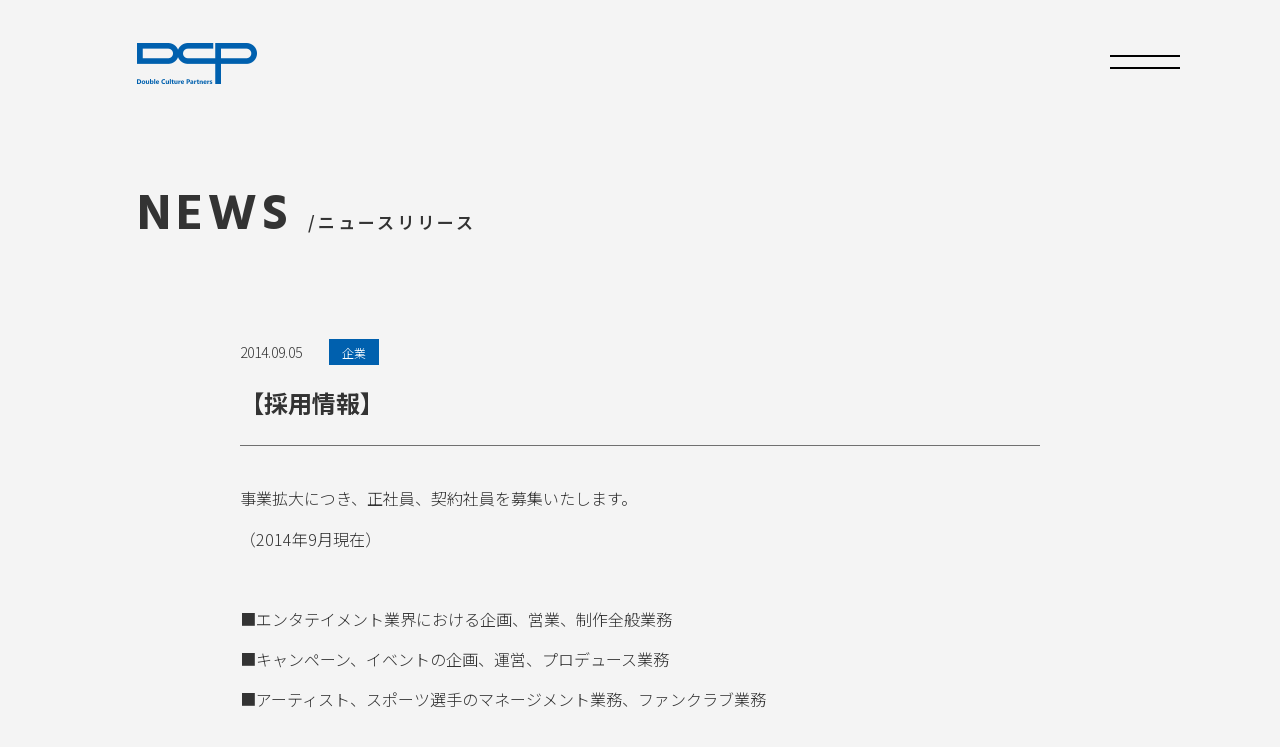

--- FILE ---
content_type: text/html; charset=UTF-8
request_url: https://dc-p.co.jp/newsrelease/2014/09/05/1054/
body_size: 29568
content:
<!DOCTYPE html>
<html lang="ja">
<head>
    <meta charset="UTF-8">
    <meta name="viewport" content="width=device-width">
    <link rel="stylesheet" href="https://dc-p.co.jp/wp-content/themes/dcp2021/resources/css/reset.css">
    <link rel="stylesheet" href="https://dc-p.co.jp/wp-content/themes/dcp2021/resources/css/common.css">
    <link rel="stylesheet" href="https://dc-p.co.jp/wp-content/themes/dcp2021/resources/css/single.css">
    <script src="https://dc-p.co.jp/wp-content/themes/dcp2021/resources/js/jquery-3.5.1.min.js"
            type="text/javascript"></script>
    <script src="https://dc-p.co.jp/wp-content/themes/dcp2021/resources/js/common.js" type="text/javascript"></script>

    
		<!-- All in One SEO 4.7.2 - aioseo.com -->
		<title>【採用情報】 | Double Culture Partners Co.Ltd.</title>
		<meta name="robots" content="max-image-preview:large" />
		<link rel="canonical" href="https://dc-p.co.jp/newsrelease/2014/09/05/1054/" />
		<meta name="generator" content="All in One SEO (AIOSEO) 4.7.2" />
		<meta property="og:locale" content="ja_JP" />
		<meta property="og:site_name" content="Double Culture Partners Co.Ltd. | （株）ダブルカルチャーパートナーズ" />
		<meta property="og:type" content="article" />
		<meta property="og:title" content="【採用情報】 | Double Culture Partners Co.Ltd." />
		<meta property="og:url" content="https://dc-p.co.jp/newsrelease/2014/09/05/1054/" />
		<meta property="article:published_time" content="2014-09-05T11:09:21+00:00" />
		<meta property="article:modified_time" content="2014-09-05T11:09:21+00:00" />
		<meta name="twitter:card" content="summary" />
		<meta name="twitter:title" content="【採用情報】 | Double Culture Partners Co.Ltd." />
		<script type="application/ld+json" class="aioseo-schema">
			{"@context":"https:\/\/schema.org","@graph":[{"@type":"Article","@id":"https:\/\/dc-p.co.jp\/newsrelease\/2014\/09\/05\/1054\/#article","name":"\u3010\u63a1\u7528\u60c5\u5831\u3011 | Double Culture Partners Co.Ltd.","headline":"\u3010\u63a1\u7528\u60c5\u5831\u3011","author":{"@id":"https:\/\/dc-p.co.jp\/newsrelease\/author\/dcp\/#author"},"publisher":{"@id":"https:\/\/dc-p.co.jp\/#organization"},"datePublished":"2014-09-05T20:09:21+09:00","dateModified":"2014-09-05T20:09:21+09:00","inLanguage":"ja","mainEntityOfPage":{"@id":"https:\/\/dc-p.co.jp\/newsrelease\/2014\/09\/05\/1054\/#webpage"},"isPartOf":{"@id":"https:\/\/dc-p.co.jp\/newsrelease\/2014\/09\/05\/1054\/#webpage"},"articleSection":"\u4f01\u696d"},{"@type":"BreadcrumbList","@id":"https:\/\/dc-p.co.jp\/newsrelease\/2014\/09\/05\/1054\/#breadcrumblist","itemListElement":[{"@type":"ListItem","@id":"https:\/\/dc-p.co.jp\/#listItem","position":1,"name":"\u5bb6","item":"https:\/\/dc-p.co.jp\/","nextItem":"https:\/\/dc-p.co.jp\/newsrelease\/2014\/#listItem"},{"@type":"ListItem","@id":"https:\/\/dc-p.co.jp\/newsrelease\/2014\/#listItem","position":2,"name":"2014","item":"https:\/\/dc-p.co.jp\/newsrelease\/2014\/","nextItem":"https:\/\/dc-p.co.jp\/newsrelease\/2014\/09\/#listItem","previousItem":"https:\/\/dc-p.co.jp\/#listItem"},{"@type":"ListItem","@id":"https:\/\/dc-p.co.jp\/newsrelease\/2014\/09\/#listItem","position":3,"name":"September","item":"https:\/\/dc-p.co.jp\/newsrelease\/2014\/09\/","nextItem":"https:\/\/dc-p.co.jp\/newsrelease\/2014\/09\/05\/#listItem","previousItem":"https:\/\/dc-p.co.jp\/newsrelease\/2014\/#listItem"},{"@type":"ListItem","@id":"https:\/\/dc-p.co.jp\/newsrelease\/2014\/09\/05\/#listItem","position":4,"name":"5","previousItem":"https:\/\/dc-p.co.jp\/newsrelease\/2014\/09\/#listItem"}]},{"@type":"Organization","@id":"https:\/\/dc-p.co.jp\/#organization","name":"Double Culture Partners Co.Ltd.","description":"\uff08\u682a\uff09\u30c0\u30d6\u30eb\u30ab\u30eb\u30c1\u30e3\u30fc\u30d1\u30fc\u30c8\u30ca\u30fc\u30ba","url":"https:\/\/dc-p.co.jp\/"},{"@type":"Person","@id":"https:\/\/dc-p.co.jp\/newsrelease\/author\/dcp\/#author","url":"https:\/\/dc-p.co.jp\/newsrelease\/author\/dcp\/","name":"dcp"},{"@type":"WebPage","@id":"https:\/\/dc-p.co.jp\/newsrelease\/2014\/09\/05\/1054\/#webpage","url":"https:\/\/dc-p.co.jp\/newsrelease\/2014\/09\/05\/1054\/","name":"\u3010\u63a1\u7528\u60c5\u5831\u3011 | Double Culture Partners Co.Ltd.","inLanguage":"ja","isPartOf":{"@id":"https:\/\/dc-p.co.jp\/#website"},"breadcrumb":{"@id":"https:\/\/dc-p.co.jp\/newsrelease\/2014\/09\/05\/1054\/#breadcrumblist"},"author":{"@id":"https:\/\/dc-p.co.jp\/newsrelease\/author\/dcp\/#author"},"creator":{"@id":"https:\/\/dc-p.co.jp\/newsrelease\/author\/dcp\/#author"},"datePublished":"2014-09-05T20:09:21+09:00","dateModified":"2014-09-05T20:09:21+09:00"},{"@type":"WebSite","@id":"https:\/\/dc-p.co.jp\/#website","url":"https:\/\/dc-p.co.jp\/","name":"Double Culture Partners Co.Ltd.","description":"\uff08\u682a\uff09\u30c0\u30d6\u30eb\u30ab\u30eb\u30c1\u30e3\u30fc\u30d1\u30fc\u30c8\u30ca\u30fc\u30ba","inLanguage":"ja","publisher":{"@id":"https:\/\/dc-p.co.jp\/#organization"}}]}
		</script>
		<!-- All in One SEO -->

<script type="text/javascript">
/* <![CDATA[ */
window._wpemojiSettings = {"baseUrl":"https:\/\/s.w.org\/images\/core\/emoji\/15.0.3\/72x72\/","ext":".png","svgUrl":"https:\/\/s.w.org\/images\/core\/emoji\/15.0.3\/svg\/","svgExt":".svg","source":{"concatemoji":"https:\/\/dc-p.co.jp\/wp-includes\/js\/wp-emoji-release.min.js?ver=6.5.7"}};
/*! This file is auto-generated */
!function(i,n){var o,s,e;function c(e){try{var t={supportTests:e,timestamp:(new Date).valueOf()};sessionStorage.setItem(o,JSON.stringify(t))}catch(e){}}function p(e,t,n){e.clearRect(0,0,e.canvas.width,e.canvas.height),e.fillText(t,0,0);var t=new Uint32Array(e.getImageData(0,0,e.canvas.width,e.canvas.height).data),r=(e.clearRect(0,0,e.canvas.width,e.canvas.height),e.fillText(n,0,0),new Uint32Array(e.getImageData(0,0,e.canvas.width,e.canvas.height).data));return t.every(function(e,t){return e===r[t]})}function u(e,t,n){switch(t){case"flag":return n(e,"\ud83c\udff3\ufe0f\u200d\u26a7\ufe0f","\ud83c\udff3\ufe0f\u200b\u26a7\ufe0f")?!1:!n(e,"\ud83c\uddfa\ud83c\uddf3","\ud83c\uddfa\u200b\ud83c\uddf3")&&!n(e,"\ud83c\udff4\udb40\udc67\udb40\udc62\udb40\udc65\udb40\udc6e\udb40\udc67\udb40\udc7f","\ud83c\udff4\u200b\udb40\udc67\u200b\udb40\udc62\u200b\udb40\udc65\u200b\udb40\udc6e\u200b\udb40\udc67\u200b\udb40\udc7f");case"emoji":return!n(e,"\ud83d\udc26\u200d\u2b1b","\ud83d\udc26\u200b\u2b1b")}return!1}function f(e,t,n){var r="undefined"!=typeof WorkerGlobalScope&&self instanceof WorkerGlobalScope?new OffscreenCanvas(300,150):i.createElement("canvas"),a=r.getContext("2d",{willReadFrequently:!0}),o=(a.textBaseline="top",a.font="600 32px Arial",{});return e.forEach(function(e){o[e]=t(a,e,n)}),o}function t(e){var t=i.createElement("script");t.src=e,t.defer=!0,i.head.appendChild(t)}"undefined"!=typeof Promise&&(o="wpEmojiSettingsSupports",s=["flag","emoji"],n.supports={everything:!0,everythingExceptFlag:!0},e=new Promise(function(e){i.addEventListener("DOMContentLoaded",e,{once:!0})}),new Promise(function(t){var n=function(){try{var e=JSON.parse(sessionStorage.getItem(o));if("object"==typeof e&&"number"==typeof e.timestamp&&(new Date).valueOf()<e.timestamp+604800&&"object"==typeof e.supportTests)return e.supportTests}catch(e){}return null}();if(!n){if("undefined"!=typeof Worker&&"undefined"!=typeof OffscreenCanvas&&"undefined"!=typeof URL&&URL.createObjectURL&&"undefined"!=typeof Blob)try{var e="postMessage("+f.toString()+"("+[JSON.stringify(s),u.toString(),p.toString()].join(",")+"));",r=new Blob([e],{type:"text/javascript"}),a=new Worker(URL.createObjectURL(r),{name:"wpTestEmojiSupports"});return void(a.onmessage=function(e){c(n=e.data),a.terminate(),t(n)})}catch(e){}c(n=f(s,u,p))}t(n)}).then(function(e){for(var t in e)n.supports[t]=e[t],n.supports.everything=n.supports.everything&&n.supports[t],"flag"!==t&&(n.supports.everythingExceptFlag=n.supports.everythingExceptFlag&&n.supports[t]);n.supports.everythingExceptFlag=n.supports.everythingExceptFlag&&!n.supports.flag,n.DOMReady=!1,n.readyCallback=function(){n.DOMReady=!0}}).then(function(){return e}).then(function(){var e;n.supports.everything||(n.readyCallback(),(e=n.source||{}).concatemoji?t(e.concatemoji):e.wpemoji&&e.twemoji&&(t(e.twemoji),t(e.wpemoji)))}))}((window,document),window._wpemojiSettings);
/* ]]> */
</script>
<style id='wp-emoji-styles-inline-css' type='text/css'>

	img.wp-smiley, img.emoji {
		display: inline !important;
		border: none !important;
		box-shadow: none !important;
		height: 1em !important;
		width: 1em !important;
		margin: 0 0.07em !important;
		vertical-align: -0.1em !important;
		background: none !important;
		padding: 0 !important;
	}
</style>
<link rel='stylesheet' id='wp-block-library-css' href='https://dc-p.co.jp/wp-includes/css/dist/block-library/style.min.css?ver=6.5.7' type='text/css' media='all' />
<style id='classic-theme-styles-inline-css' type='text/css'>
/*! This file is auto-generated */
.wp-block-button__link{color:#fff;background-color:#32373c;border-radius:9999px;box-shadow:none;text-decoration:none;padding:calc(.667em + 2px) calc(1.333em + 2px);font-size:1.125em}.wp-block-file__button{background:#32373c;color:#fff;text-decoration:none}
</style>
<style id='global-styles-inline-css' type='text/css'>
body{--wp--preset--color--black: #000000;--wp--preset--color--cyan-bluish-gray: #abb8c3;--wp--preset--color--white: #ffffff;--wp--preset--color--pale-pink: #f78da7;--wp--preset--color--vivid-red: #cf2e2e;--wp--preset--color--luminous-vivid-orange: #ff6900;--wp--preset--color--luminous-vivid-amber: #fcb900;--wp--preset--color--light-green-cyan: #7bdcb5;--wp--preset--color--vivid-green-cyan: #00d084;--wp--preset--color--pale-cyan-blue: #8ed1fc;--wp--preset--color--vivid-cyan-blue: #0693e3;--wp--preset--color--vivid-purple: #9b51e0;--wp--preset--gradient--vivid-cyan-blue-to-vivid-purple: linear-gradient(135deg,rgba(6,147,227,1) 0%,rgb(155,81,224) 100%);--wp--preset--gradient--light-green-cyan-to-vivid-green-cyan: linear-gradient(135deg,rgb(122,220,180) 0%,rgb(0,208,130) 100%);--wp--preset--gradient--luminous-vivid-amber-to-luminous-vivid-orange: linear-gradient(135deg,rgba(252,185,0,1) 0%,rgba(255,105,0,1) 100%);--wp--preset--gradient--luminous-vivid-orange-to-vivid-red: linear-gradient(135deg,rgba(255,105,0,1) 0%,rgb(207,46,46) 100%);--wp--preset--gradient--very-light-gray-to-cyan-bluish-gray: linear-gradient(135deg,rgb(238,238,238) 0%,rgb(169,184,195) 100%);--wp--preset--gradient--cool-to-warm-spectrum: linear-gradient(135deg,rgb(74,234,220) 0%,rgb(151,120,209) 20%,rgb(207,42,186) 40%,rgb(238,44,130) 60%,rgb(251,105,98) 80%,rgb(254,248,76) 100%);--wp--preset--gradient--blush-light-purple: linear-gradient(135deg,rgb(255,206,236) 0%,rgb(152,150,240) 100%);--wp--preset--gradient--blush-bordeaux: linear-gradient(135deg,rgb(254,205,165) 0%,rgb(254,45,45) 50%,rgb(107,0,62) 100%);--wp--preset--gradient--luminous-dusk: linear-gradient(135deg,rgb(255,203,112) 0%,rgb(199,81,192) 50%,rgb(65,88,208) 100%);--wp--preset--gradient--pale-ocean: linear-gradient(135deg,rgb(255,245,203) 0%,rgb(182,227,212) 50%,rgb(51,167,181) 100%);--wp--preset--gradient--electric-grass: linear-gradient(135deg,rgb(202,248,128) 0%,rgb(113,206,126) 100%);--wp--preset--gradient--midnight: linear-gradient(135deg,rgb(2,3,129) 0%,rgb(40,116,252) 100%);--wp--preset--font-size--small: 13px;--wp--preset--font-size--medium: 20px;--wp--preset--font-size--large: 36px;--wp--preset--font-size--x-large: 42px;--wp--preset--spacing--20: 0.44rem;--wp--preset--spacing--30: 0.67rem;--wp--preset--spacing--40: 1rem;--wp--preset--spacing--50: 1.5rem;--wp--preset--spacing--60: 2.25rem;--wp--preset--spacing--70: 3.38rem;--wp--preset--spacing--80: 5.06rem;--wp--preset--shadow--natural: 6px 6px 9px rgba(0, 0, 0, 0.2);--wp--preset--shadow--deep: 12px 12px 50px rgba(0, 0, 0, 0.4);--wp--preset--shadow--sharp: 6px 6px 0px rgba(0, 0, 0, 0.2);--wp--preset--shadow--outlined: 6px 6px 0px -3px rgba(255, 255, 255, 1), 6px 6px rgba(0, 0, 0, 1);--wp--preset--shadow--crisp: 6px 6px 0px rgba(0, 0, 0, 1);}:where(.is-layout-flex){gap: 0.5em;}:where(.is-layout-grid){gap: 0.5em;}body .is-layout-flex{display: flex;}body .is-layout-flex{flex-wrap: wrap;align-items: center;}body .is-layout-flex > *{margin: 0;}body .is-layout-grid{display: grid;}body .is-layout-grid > *{margin: 0;}:where(.wp-block-columns.is-layout-flex){gap: 2em;}:where(.wp-block-columns.is-layout-grid){gap: 2em;}:where(.wp-block-post-template.is-layout-flex){gap: 1.25em;}:where(.wp-block-post-template.is-layout-grid){gap: 1.25em;}.has-black-color{color: var(--wp--preset--color--black) !important;}.has-cyan-bluish-gray-color{color: var(--wp--preset--color--cyan-bluish-gray) !important;}.has-white-color{color: var(--wp--preset--color--white) !important;}.has-pale-pink-color{color: var(--wp--preset--color--pale-pink) !important;}.has-vivid-red-color{color: var(--wp--preset--color--vivid-red) !important;}.has-luminous-vivid-orange-color{color: var(--wp--preset--color--luminous-vivid-orange) !important;}.has-luminous-vivid-amber-color{color: var(--wp--preset--color--luminous-vivid-amber) !important;}.has-light-green-cyan-color{color: var(--wp--preset--color--light-green-cyan) !important;}.has-vivid-green-cyan-color{color: var(--wp--preset--color--vivid-green-cyan) !important;}.has-pale-cyan-blue-color{color: var(--wp--preset--color--pale-cyan-blue) !important;}.has-vivid-cyan-blue-color{color: var(--wp--preset--color--vivid-cyan-blue) !important;}.has-vivid-purple-color{color: var(--wp--preset--color--vivid-purple) !important;}.has-black-background-color{background-color: var(--wp--preset--color--black) !important;}.has-cyan-bluish-gray-background-color{background-color: var(--wp--preset--color--cyan-bluish-gray) !important;}.has-white-background-color{background-color: var(--wp--preset--color--white) !important;}.has-pale-pink-background-color{background-color: var(--wp--preset--color--pale-pink) !important;}.has-vivid-red-background-color{background-color: var(--wp--preset--color--vivid-red) !important;}.has-luminous-vivid-orange-background-color{background-color: var(--wp--preset--color--luminous-vivid-orange) !important;}.has-luminous-vivid-amber-background-color{background-color: var(--wp--preset--color--luminous-vivid-amber) !important;}.has-light-green-cyan-background-color{background-color: var(--wp--preset--color--light-green-cyan) !important;}.has-vivid-green-cyan-background-color{background-color: var(--wp--preset--color--vivid-green-cyan) !important;}.has-pale-cyan-blue-background-color{background-color: var(--wp--preset--color--pale-cyan-blue) !important;}.has-vivid-cyan-blue-background-color{background-color: var(--wp--preset--color--vivid-cyan-blue) !important;}.has-vivid-purple-background-color{background-color: var(--wp--preset--color--vivid-purple) !important;}.has-black-border-color{border-color: var(--wp--preset--color--black) !important;}.has-cyan-bluish-gray-border-color{border-color: var(--wp--preset--color--cyan-bluish-gray) !important;}.has-white-border-color{border-color: var(--wp--preset--color--white) !important;}.has-pale-pink-border-color{border-color: var(--wp--preset--color--pale-pink) !important;}.has-vivid-red-border-color{border-color: var(--wp--preset--color--vivid-red) !important;}.has-luminous-vivid-orange-border-color{border-color: var(--wp--preset--color--luminous-vivid-orange) !important;}.has-luminous-vivid-amber-border-color{border-color: var(--wp--preset--color--luminous-vivid-amber) !important;}.has-light-green-cyan-border-color{border-color: var(--wp--preset--color--light-green-cyan) !important;}.has-vivid-green-cyan-border-color{border-color: var(--wp--preset--color--vivid-green-cyan) !important;}.has-pale-cyan-blue-border-color{border-color: var(--wp--preset--color--pale-cyan-blue) !important;}.has-vivid-cyan-blue-border-color{border-color: var(--wp--preset--color--vivid-cyan-blue) !important;}.has-vivid-purple-border-color{border-color: var(--wp--preset--color--vivid-purple) !important;}.has-vivid-cyan-blue-to-vivid-purple-gradient-background{background: var(--wp--preset--gradient--vivid-cyan-blue-to-vivid-purple) !important;}.has-light-green-cyan-to-vivid-green-cyan-gradient-background{background: var(--wp--preset--gradient--light-green-cyan-to-vivid-green-cyan) !important;}.has-luminous-vivid-amber-to-luminous-vivid-orange-gradient-background{background: var(--wp--preset--gradient--luminous-vivid-amber-to-luminous-vivid-orange) !important;}.has-luminous-vivid-orange-to-vivid-red-gradient-background{background: var(--wp--preset--gradient--luminous-vivid-orange-to-vivid-red) !important;}.has-very-light-gray-to-cyan-bluish-gray-gradient-background{background: var(--wp--preset--gradient--very-light-gray-to-cyan-bluish-gray) !important;}.has-cool-to-warm-spectrum-gradient-background{background: var(--wp--preset--gradient--cool-to-warm-spectrum) !important;}.has-blush-light-purple-gradient-background{background: var(--wp--preset--gradient--blush-light-purple) !important;}.has-blush-bordeaux-gradient-background{background: var(--wp--preset--gradient--blush-bordeaux) !important;}.has-luminous-dusk-gradient-background{background: var(--wp--preset--gradient--luminous-dusk) !important;}.has-pale-ocean-gradient-background{background: var(--wp--preset--gradient--pale-ocean) !important;}.has-electric-grass-gradient-background{background: var(--wp--preset--gradient--electric-grass) !important;}.has-midnight-gradient-background{background: var(--wp--preset--gradient--midnight) !important;}.has-small-font-size{font-size: var(--wp--preset--font-size--small) !important;}.has-medium-font-size{font-size: var(--wp--preset--font-size--medium) !important;}.has-large-font-size{font-size: var(--wp--preset--font-size--large) !important;}.has-x-large-font-size{font-size: var(--wp--preset--font-size--x-large) !important;}
.wp-block-navigation a:where(:not(.wp-element-button)){color: inherit;}
:where(.wp-block-post-template.is-layout-flex){gap: 1.25em;}:where(.wp-block-post-template.is-layout-grid){gap: 1.25em;}
:where(.wp-block-columns.is-layout-flex){gap: 2em;}:where(.wp-block-columns.is-layout-grid){gap: 2em;}
.wp-block-pullquote{font-size: 1.5em;line-height: 1.6;}
</style>
<link rel='stylesheet' id='contact-form-7-css' href='https://dc-p.co.jp/wp-content/plugins/contact-form-7/includes/css/styles.css?ver=5.9.8' type='text/css' media='all' />
<link rel="https://api.w.org/" href="https://dc-p.co.jp/wp-json/" /><link rel="alternate" type="application/json" href="https://dc-p.co.jp/wp-json/wp/v2/posts/1054" /><link rel="EditURI" type="application/rsd+xml" title="RSD" href="https://dc-p.co.jp/xmlrpc.php?rsd" />
<meta name="generator" content="WordPress 6.5.7" />
<link rel='shortlink' href='https://dc-p.co.jp/?p=1054' />
<link rel="alternate" type="application/json+oembed" href="https://dc-p.co.jp/wp-json/oembed/1.0/embed?url=https%3A%2F%2Fdc-p.co.jp%2Fnewsrelease%2F2014%2F09%2F05%2F1054%2F" />
<link rel="alternate" type="text/xml+oembed" href="https://dc-p.co.jp/wp-json/oembed/1.0/embed?url=https%3A%2F%2Fdc-p.co.jp%2Fnewsrelease%2F2014%2F09%2F05%2F1054%2F&#038;format=xml" />
<link rel="icon" href="https://dc-p.co.jp/wp-content/uploads/2021/10/cropped-favicon-1-32x32.png" sizes="32x32" />
<link rel="icon" href="https://dc-p.co.jp/wp-content/uploads/2021/10/cropped-favicon-1-192x192.png" sizes="192x192" />
<link rel="apple-touch-icon" href="https://dc-p.co.jp/wp-content/uploads/2021/10/cropped-favicon-1-180x180.png" />
<meta name="msapplication-TileImage" content="https://dc-p.co.jp/wp-content/uploads/2021/10/cropped-favicon-1-270x270.png" />
</head>
<body>
<nav>
    <input type="checkbox" id="navcheck" class="visually-hidden"/>
    <label for="navcheck" class="trigger">
        <span></span>
        <span></span>
    </label>
    <div class="sidewrapper">
        <div class="navbody">
            <div class="sidewrapper">
                <a href="https://dc-p.co.jp" class="navhome"> </a>
            </div>
            <ul>
                <li>
                    <span class="">BUSINESS</span>
                    <ul>
                        <li><a href="https://dc-p.co.jp/business-communicationdesign">Communication Design</a>
                        </li>
                        <li><a href="https://dc-p.co.jp/business-creativemonetize">Group Alliance</a></li>
                        <li><a href="https://dc-p.co.jp/business-entertainmentcontents">Entertainment Contents</a>
                        </li>
                    </ul>
                </li>
                <li><a href="https://dc-p.co.jp/newsrelease">NEWS</a></li>
                <li><a href="https://dc-p.co.jp/company">COMPANY</a></li>
                <li><a href="https://dc-p.co.jp/recruit">RECRUIT</a></li>
                <li><a href="https://dc-p.co.jp/contact">CONTACT</a></li>
            </ul>
        </div>
    </div>
</nav>
    <main class="bg-gray">

        <div class="sidewrapper bg-gray">
            <a class="pagetop-logo" href="https://dc-p.co.jp"></a>
        </div>
        <div class="wrapper bg-gray">
            <div class="single-top">
                <div class="single-top-title">NEWS<span>/ニュースリリース</span></div>
            </div>
        </div>
        <div class="single-meta">
            <span class="single-date">2014.09.05</span>
            <a class="single-category"
               href="https://dc-p.co.jp/newsrelease/?corporate">企業</a>
            <p class="single-title">【採用情報】</p>
        </div>

        
        <div class="single-article">
            <p>
	<span style="line-height: 1.6;">事業拡大につき、正社員、契約社員を募集いたします。</span>
</p>
<p>
	（2014年9月現在）
</p>
<p>
	&nbsp;
</p>
<p>
	■エンタテイメント業界における企画、営業、制作全般業務
</p>
<p>
	■キャンペーン、イベントの企画、運営、プロデュース業務
</p>
<p>
	■アーティスト、スポーツ選手のマネージメント業務、ファンクラブ業務
</p>
<p>
	&nbsp;
</p>
<p>
	※Photoshop、Illustrator、Dreamweaverなどの経験のある方
</p>
<p>
	または、Word、Excel、Powerpoint
</p>
<p>
	※グラフィックデザイン、営業経験者優遇
</p>
<p>
	&nbsp;
</p>
<p>
	勤務地　東京都品川区大崎
</p>
<p>
	最寄駅：『大崎』駅直結
</p>
<p>
	&nbsp;
</p>
<p>
	勤務時間　10：00～19：00（休憩1h）
</p>
<p>
	給　与　20万円～40万円
</p>
<p>
	休日・休暇　週休2日制
</p>
<p>
	年末年始　年次有給休暇
</p>
<p>
	&nbsp;
</p>
<p>
	※試用期間3か月
</p>
<p>
	※経験・能力等の考慮の上、規程により決定します
</p>
<p>
	※通勤交通費規定額支給
</p>
<p>
	※保険／雇用保険、労災保険、健康保険、厚生年金保険
</p>
<p>
	&nbsp;
</p>
<p>
	&nbsp;
</p>
<p>
	履歴書（写真貼付）と職務経歴書（書式自由）
</p>
<p>
	を送付ください。
</p>
<p>
	※希望職種、入社可能日を明記ください。
</p>
<p>
	&nbsp;
</p>
<p>
	書類選考
</p>
<p>
	　&darr;
</p>
<p>
	一次選考/面接
</p>
<p>
	　&darr;
</p>
<p>
	役員、社長面接
</p>
<p>
	　&darr;
</p>
<p>
	内定
</p>
<p>
	&nbsp;
</p>
<p>
	※原則的に上記プロセスを採用しますが、場合によって変更することがあります。
</p>
<p>
	&nbsp;
</p>
<p>
	送付先
</p>
<p>
	〒141-8609東京都品川区大崎1-11-2
</p>
<p>
	ゲートシティ大崎イーストタワー6Ｆ
</p>
<p>
	株式会社ダブルカルチャーパートナーズ　採用担当　宛
</p>
<p>
	&nbsp;
</p>
<p>
	&nbsp;</p>
        </div>

        <div class="single-bottomnavi">
            <div class="single-bottomnavi-previous">
                                    <a href="https://dc-p.co.jp/newsrelease/2014/03/24/1015/">
                        <img src="https://dc-p.co.jp/wp-content/themes/dcp2021/resources/img/icon_arrow_back_10x16.png"
                             alt="">
                        前の記事
                    </a>

                            </div>
            <div class="single-bottomnavi-all">
                <a href="https://dc-p.co.jp/newsrelease">
                    <img src="https://dc-p.co.jp/wp-content/themes/dcp2021/resources/img/icon_view_list_18x14.png"
                         alt="">
                    記事一覧
                </a>
            </div>
            <div class="single-bottomnavi-next">
                                    <a href="https://dc-p.co.jp/newsrelease/2014/10/01/1062/">
                        次の記事
                        <img src="https://dc-p.co.jp/wp-content/themes/dcp2021/resources/img/icon_arrow_forward_10x16.png"
                             alt="">
                    </a>
                            </div>
        </div>


    </main>

<footer>
    <div class="footer-sidewrapper">
        <div class="footer-title">
            株式会社ダブルカルチャーパートナーズ
        </div>
        <div class="footer-navi">
            <div class="footer-navi-left">
                <div class="footer-navi-left-title">BUSINESS<span>/事業内容</span></div>
                <ul>
                    <li><a href="https://dc-p.co.jp/business-communicationdesign">コミュニケーションデザイン事業部</a></li>
                    <li><a href="https://dc-p.co.jp/business-creativemonetize">グループアライアンス事業部</a></li>
                    <li><a href="https://dc-p.co.jp/business-entertainmentcontents">エンタテインメントコンテンツ事業部</a></li>
                </ul>
            </div>
            <div class="footer-navi-center">
                <ul>
                    <li><a href="https://dc-p.co.jp/newsrelease">NEWS</a></li>
                    <li><a href="https://dc-p.co.jp/company">COMPANY</a></li>
                    <li><a href="https://dc-p.co.jp/recruit">RECRUIT</a></li>
                    <li><a href="https://dc-p.co.jp/contact">CONTACT</a></li>
                </ul>
            </div>
            <div class="footer-navi-right">
                <div class="footer-navi-right-title pc">NOTICE</div>
                <ul>
                    <li><a href="https://dc-p.co.jp/notice-sitepolicy">サイトポリシー</a></li>
                    <li><a href="https://dc-p.co.jp/notice-privacypolicy">プライバシーポリシー</a></li>
                    <li><a href="https://dc-p.co.jp/notice-disclaimer">免責事項</a></li>
                </ul>
            </div>
        </div>
        <div class="footer-copyright">
            All Rights Reserved © Double Culture Partners
        </div>
        <div class="footer-arrow">
            Page Top
        </div>
    </div>
</footer>

<script type="text/javascript" src="https://dc-p.co.jp/wp-includes/js/dist/vendor/wp-polyfill-inert.min.js?ver=3.1.2" id="wp-polyfill-inert-js"></script>
<script type="text/javascript" src="https://dc-p.co.jp/wp-includes/js/dist/vendor/regenerator-runtime.min.js?ver=0.14.0" id="regenerator-runtime-js"></script>
<script type="text/javascript" src="https://dc-p.co.jp/wp-includes/js/dist/vendor/wp-polyfill.min.js?ver=3.15.0" id="wp-polyfill-js"></script>
<script type="text/javascript" src="https://dc-p.co.jp/wp-includes/js/dist/hooks.min.js?ver=2810c76e705dd1a53b18" id="wp-hooks-js"></script>
<script type="text/javascript" src="https://dc-p.co.jp/wp-includes/js/dist/i18n.min.js?ver=5e580eb46a90c2b997e6" id="wp-i18n-js"></script>
<script type="text/javascript" id="wp-i18n-js-after">
/* <![CDATA[ */
wp.i18n.setLocaleData( { 'text direction\u0004ltr': [ 'ltr' ] } );
/* ]]> */
</script>
<script type="text/javascript" src="https://dc-p.co.jp/wp-content/plugins/contact-form-7/includes/swv/js/index.js?ver=5.9.8" id="swv-js"></script>
<script type="text/javascript" id="contact-form-7-js-extra">
/* <![CDATA[ */
var wpcf7 = {"api":{"root":"https:\/\/dc-p.co.jp\/wp-json\/","namespace":"contact-form-7\/v1"}};
/* ]]> */
</script>
<script type="text/javascript" id="contact-form-7-js-translations">
/* <![CDATA[ */
( function( domain, translations ) {
	var localeData = translations.locale_data[ domain ] || translations.locale_data.messages;
	localeData[""].domain = domain;
	wp.i18n.setLocaleData( localeData, domain );
} )( "contact-form-7", {"translation-revision-date":"2024-07-17 08:16:16+0000","generator":"GlotPress\/4.0.1","domain":"messages","locale_data":{"messages":{"":{"domain":"messages","plural-forms":"nplurals=1; plural=0;","lang":"ja_JP"},"This contact form is placed in the wrong place.":["\u3053\u306e\u30b3\u30f3\u30bf\u30af\u30c8\u30d5\u30a9\u30fc\u30e0\u306f\u9593\u9055\u3063\u305f\u4f4d\u7f6e\u306b\u7f6e\u304b\u308c\u3066\u3044\u307e\u3059\u3002"],"Error:":["\u30a8\u30e9\u30fc:"]}},"comment":{"reference":"includes\/js\/index.js"}} );
/* ]]> */
</script>
<script type="text/javascript" src="https://dc-p.co.jp/wp-content/plugins/contact-form-7/includes/js/index.js?ver=5.9.8" id="contact-form-7-js"></script>
<script type="text/javascript" src="https://www.google.com/recaptcha/api.js?render=6Ld-HnUdAAAAAGMjj3NhPmjD7fffcs1_DQQ_SI4N&amp;ver=3.0" id="google-recaptcha-js"></script>
<script type="text/javascript" id="wpcf7-recaptcha-js-extra">
/* <![CDATA[ */
var wpcf7_recaptcha = {"sitekey":"6Ld-HnUdAAAAAGMjj3NhPmjD7fffcs1_DQQ_SI4N","actions":{"homepage":"homepage","contactform":"contactform"}};
/* ]]> */
</script>
<script type="text/javascript" src="https://dc-p.co.jp/wp-content/plugins/contact-form-7/modules/recaptcha/index.js?ver=5.9.8" id="wpcf7-recaptcha-js"></script>
</body>
</html>


--- FILE ---
content_type: text/html; charset=utf-8
request_url: https://www.google.com/recaptcha/api2/anchor?ar=1&k=6Ld-HnUdAAAAAGMjj3NhPmjD7fffcs1_DQQ_SI4N&co=aHR0cHM6Ly9kYy1wLmNvLmpwOjQ0Mw..&hl=en&v=PoyoqOPhxBO7pBk68S4YbpHZ&size=invisible&anchor-ms=20000&execute-ms=30000&cb=ynk9vu4538b1
body_size: 48673
content:
<!DOCTYPE HTML><html dir="ltr" lang="en"><head><meta http-equiv="Content-Type" content="text/html; charset=UTF-8">
<meta http-equiv="X-UA-Compatible" content="IE=edge">
<title>reCAPTCHA</title>
<style type="text/css">
/* cyrillic-ext */
@font-face {
  font-family: 'Roboto';
  font-style: normal;
  font-weight: 400;
  font-stretch: 100%;
  src: url(//fonts.gstatic.com/s/roboto/v48/KFO7CnqEu92Fr1ME7kSn66aGLdTylUAMa3GUBHMdazTgWw.woff2) format('woff2');
  unicode-range: U+0460-052F, U+1C80-1C8A, U+20B4, U+2DE0-2DFF, U+A640-A69F, U+FE2E-FE2F;
}
/* cyrillic */
@font-face {
  font-family: 'Roboto';
  font-style: normal;
  font-weight: 400;
  font-stretch: 100%;
  src: url(//fonts.gstatic.com/s/roboto/v48/KFO7CnqEu92Fr1ME7kSn66aGLdTylUAMa3iUBHMdazTgWw.woff2) format('woff2');
  unicode-range: U+0301, U+0400-045F, U+0490-0491, U+04B0-04B1, U+2116;
}
/* greek-ext */
@font-face {
  font-family: 'Roboto';
  font-style: normal;
  font-weight: 400;
  font-stretch: 100%;
  src: url(//fonts.gstatic.com/s/roboto/v48/KFO7CnqEu92Fr1ME7kSn66aGLdTylUAMa3CUBHMdazTgWw.woff2) format('woff2');
  unicode-range: U+1F00-1FFF;
}
/* greek */
@font-face {
  font-family: 'Roboto';
  font-style: normal;
  font-weight: 400;
  font-stretch: 100%;
  src: url(//fonts.gstatic.com/s/roboto/v48/KFO7CnqEu92Fr1ME7kSn66aGLdTylUAMa3-UBHMdazTgWw.woff2) format('woff2');
  unicode-range: U+0370-0377, U+037A-037F, U+0384-038A, U+038C, U+038E-03A1, U+03A3-03FF;
}
/* math */
@font-face {
  font-family: 'Roboto';
  font-style: normal;
  font-weight: 400;
  font-stretch: 100%;
  src: url(//fonts.gstatic.com/s/roboto/v48/KFO7CnqEu92Fr1ME7kSn66aGLdTylUAMawCUBHMdazTgWw.woff2) format('woff2');
  unicode-range: U+0302-0303, U+0305, U+0307-0308, U+0310, U+0312, U+0315, U+031A, U+0326-0327, U+032C, U+032F-0330, U+0332-0333, U+0338, U+033A, U+0346, U+034D, U+0391-03A1, U+03A3-03A9, U+03B1-03C9, U+03D1, U+03D5-03D6, U+03F0-03F1, U+03F4-03F5, U+2016-2017, U+2034-2038, U+203C, U+2040, U+2043, U+2047, U+2050, U+2057, U+205F, U+2070-2071, U+2074-208E, U+2090-209C, U+20D0-20DC, U+20E1, U+20E5-20EF, U+2100-2112, U+2114-2115, U+2117-2121, U+2123-214F, U+2190, U+2192, U+2194-21AE, U+21B0-21E5, U+21F1-21F2, U+21F4-2211, U+2213-2214, U+2216-22FF, U+2308-230B, U+2310, U+2319, U+231C-2321, U+2336-237A, U+237C, U+2395, U+239B-23B7, U+23D0, U+23DC-23E1, U+2474-2475, U+25AF, U+25B3, U+25B7, U+25BD, U+25C1, U+25CA, U+25CC, U+25FB, U+266D-266F, U+27C0-27FF, U+2900-2AFF, U+2B0E-2B11, U+2B30-2B4C, U+2BFE, U+3030, U+FF5B, U+FF5D, U+1D400-1D7FF, U+1EE00-1EEFF;
}
/* symbols */
@font-face {
  font-family: 'Roboto';
  font-style: normal;
  font-weight: 400;
  font-stretch: 100%;
  src: url(//fonts.gstatic.com/s/roboto/v48/KFO7CnqEu92Fr1ME7kSn66aGLdTylUAMaxKUBHMdazTgWw.woff2) format('woff2');
  unicode-range: U+0001-000C, U+000E-001F, U+007F-009F, U+20DD-20E0, U+20E2-20E4, U+2150-218F, U+2190, U+2192, U+2194-2199, U+21AF, U+21E6-21F0, U+21F3, U+2218-2219, U+2299, U+22C4-22C6, U+2300-243F, U+2440-244A, U+2460-24FF, U+25A0-27BF, U+2800-28FF, U+2921-2922, U+2981, U+29BF, U+29EB, U+2B00-2BFF, U+4DC0-4DFF, U+FFF9-FFFB, U+10140-1018E, U+10190-1019C, U+101A0, U+101D0-101FD, U+102E0-102FB, U+10E60-10E7E, U+1D2C0-1D2D3, U+1D2E0-1D37F, U+1F000-1F0FF, U+1F100-1F1AD, U+1F1E6-1F1FF, U+1F30D-1F30F, U+1F315, U+1F31C, U+1F31E, U+1F320-1F32C, U+1F336, U+1F378, U+1F37D, U+1F382, U+1F393-1F39F, U+1F3A7-1F3A8, U+1F3AC-1F3AF, U+1F3C2, U+1F3C4-1F3C6, U+1F3CA-1F3CE, U+1F3D4-1F3E0, U+1F3ED, U+1F3F1-1F3F3, U+1F3F5-1F3F7, U+1F408, U+1F415, U+1F41F, U+1F426, U+1F43F, U+1F441-1F442, U+1F444, U+1F446-1F449, U+1F44C-1F44E, U+1F453, U+1F46A, U+1F47D, U+1F4A3, U+1F4B0, U+1F4B3, U+1F4B9, U+1F4BB, U+1F4BF, U+1F4C8-1F4CB, U+1F4D6, U+1F4DA, U+1F4DF, U+1F4E3-1F4E6, U+1F4EA-1F4ED, U+1F4F7, U+1F4F9-1F4FB, U+1F4FD-1F4FE, U+1F503, U+1F507-1F50B, U+1F50D, U+1F512-1F513, U+1F53E-1F54A, U+1F54F-1F5FA, U+1F610, U+1F650-1F67F, U+1F687, U+1F68D, U+1F691, U+1F694, U+1F698, U+1F6AD, U+1F6B2, U+1F6B9-1F6BA, U+1F6BC, U+1F6C6-1F6CF, U+1F6D3-1F6D7, U+1F6E0-1F6EA, U+1F6F0-1F6F3, U+1F6F7-1F6FC, U+1F700-1F7FF, U+1F800-1F80B, U+1F810-1F847, U+1F850-1F859, U+1F860-1F887, U+1F890-1F8AD, U+1F8B0-1F8BB, U+1F8C0-1F8C1, U+1F900-1F90B, U+1F93B, U+1F946, U+1F984, U+1F996, U+1F9E9, U+1FA00-1FA6F, U+1FA70-1FA7C, U+1FA80-1FA89, U+1FA8F-1FAC6, U+1FACE-1FADC, U+1FADF-1FAE9, U+1FAF0-1FAF8, U+1FB00-1FBFF;
}
/* vietnamese */
@font-face {
  font-family: 'Roboto';
  font-style: normal;
  font-weight: 400;
  font-stretch: 100%;
  src: url(//fonts.gstatic.com/s/roboto/v48/KFO7CnqEu92Fr1ME7kSn66aGLdTylUAMa3OUBHMdazTgWw.woff2) format('woff2');
  unicode-range: U+0102-0103, U+0110-0111, U+0128-0129, U+0168-0169, U+01A0-01A1, U+01AF-01B0, U+0300-0301, U+0303-0304, U+0308-0309, U+0323, U+0329, U+1EA0-1EF9, U+20AB;
}
/* latin-ext */
@font-face {
  font-family: 'Roboto';
  font-style: normal;
  font-weight: 400;
  font-stretch: 100%;
  src: url(//fonts.gstatic.com/s/roboto/v48/KFO7CnqEu92Fr1ME7kSn66aGLdTylUAMa3KUBHMdazTgWw.woff2) format('woff2');
  unicode-range: U+0100-02BA, U+02BD-02C5, U+02C7-02CC, U+02CE-02D7, U+02DD-02FF, U+0304, U+0308, U+0329, U+1D00-1DBF, U+1E00-1E9F, U+1EF2-1EFF, U+2020, U+20A0-20AB, U+20AD-20C0, U+2113, U+2C60-2C7F, U+A720-A7FF;
}
/* latin */
@font-face {
  font-family: 'Roboto';
  font-style: normal;
  font-weight: 400;
  font-stretch: 100%;
  src: url(//fonts.gstatic.com/s/roboto/v48/KFO7CnqEu92Fr1ME7kSn66aGLdTylUAMa3yUBHMdazQ.woff2) format('woff2');
  unicode-range: U+0000-00FF, U+0131, U+0152-0153, U+02BB-02BC, U+02C6, U+02DA, U+02DC, U+0304, U+0308, U+0329, U+2000-206F, U+20AC, U+2122, U+2191, U+2193, U+2212, U+2215, U+FEFF, U+FFFD;
}
/* cyrillic-ext */
@font-face {
  font-family: 'Roboto';
  font-style: normal;
  font-weight: 500;
  font-stretch: 100%;
  src: url(//fonts.gstatic.com/s/roboto/v48/KFO7CnqEu92Fr1ME7kSn66aGLdTylUAMa3GUBHMdazTgWw.woff2) format('woff2');
  unicode-range: U+0460-052F, U+1C80-1C8A, U+20B4, U+2DE0-2DFF, U+A640-A69F, U+FE2E-FE2F;
}
/* cyrillic */
@font-face {
  font-family: 'Roboto';
  font-style: normal;
  font-weight: 500;
  font-stretch: 100%;
  src: url(//fonts.gstatic.com/s/roboto/v48/KFO7CnqEu92Fr1ME7kSn66aGLdTylUAMa3iUBHMdazTgWw.woff2) format('woff2');
  unicode-range: U+0301, U+0400-045F, U+0490-0491, U+04B0-04B1, U+2116;
}
/* greek-ext */
@font-face {
  font-family: 'Roboto';
  font-style: normal;
  font-weight: 500;
  font-stretch: 100%;
  src: url(//fonts.gstatic.com/s/roboto/v48/KFO7CnqEu92Fr1ME7kSn66aGLdTylUAMa3CUBHMdazTgWw.woff2) format('woff2');
  unicode-range: U+1F00-1FFF;
}
/* greek */
@font-face {
  font-family: 'Roboto';
  font-style: normal;
  font-weight: 500;
  font-stretch: 100%;
  src: url(//fonts.gstatic.com/s/roboto/v48/KFO7CnqEu92Fr1ME7kSn66aGLdTylUAMa3-UBHMdazTgWw.woff2) format('woff2');
  unicode-range: U+0370-0377, U+037A-037F, U+0384-038A, U+038C, U+038E-03A1, U+03A3-03FF;
}
/* math */
@font-face {
  font-family: 'Roboto';
  font-style: normal;
  font-weight: 500;
  font-stretch: 100%;
  src: url(//fonts.gstatic.com/s/roboto/v48/KFO7CnqEu92Fr1ME7kSn66aGLdTylUAMawCUBHMdazTgWw.woff2) format('woff2');
  unicode-range: U+0302-0303, U+0305, U+0307-0308, U+0310, U+0312, U+0315, U+031A, U+0326-0327, U+032C, U+032F-0330, U+0332-0333, U+0338, U+033A, U+0346, U+034D, U+0391-03A1, U+03A3-03A9, U+03B1-03C9, U+03D1, U+03D5-03D6, U+03F0-03F1, U+03F4-03F5, U+2016-2017, U+2034-2038, U+203C, U+2040, U+2043, U+2047, U+2050, U+2057, U+205F, U+2070-2071, U+2074-208E, U+2090-209C, U+20D0-20DC, U+20E1, U+20E5-20EF, U+2100-2112, U+2114-2115, U+2117-2121, U+2123-214F, U+2190, U+2192, U+2194-21AE, U+21B0-21E5, U+21F1-21F2, U+21F4-2211, U+2213-2214, U+2216-22FF, U+2308-230B, U+2310, U+2319, U+231C-2321, U+2336-237A, U+237C, U+2395, U+239B-23B7, U+23D0, U+23DC-23E1, U+2474-2475, U+25AF, U+25B3, U+25B7, U+25BD, U+25C1, U+25CA, U+25CC, U+25FB, U+266D-266F, U+27C0-27FF, U+2900-2AFF, U+2B0E-2B11, U+2B30-2B4C, U+2BFE, U+3030, U+FF5B, U+FF5D, U+1D400-1D7FF, U+1EE00-1EEFF;
}
/* symbols */
@font-face {
  font-family: 'Roboto';
  font-style: normal;
  font-weight: 500;
  font-stretch: 100%;
  src: url(//fonts.gstatic.com/s/roboto/v48/KFO7CnqEu92Fr1ME7kSn66aGLdTylUAMaxKUBHMdazTgWw.woff2) format('woff2');
  unicode-range: U+0001-000C, U+000E-001F, U+007F-009F, U+20DD-20E0, U+20E2-20E4, U+2150-218F, U+2190, U+2192, U+2194-2199, U+21AF, U+21E6-21F0, U+21F3, U+2218-2219, U+2299, U+22C4-22C6, U+2300-243F, U+2440-244A, U+2460-24FF, U+25A0-27BF, U+2800-28FF, U+2921-2922, U+2981, U+29BF, U+29EB, U+2B00-2BFF, U+4DC0-4DFF, U+FFF9-FFFB, U+10140-1018E, U+10190-1019C, U+101A0, U+101D0-101FD, U+102E0-102FB, U+10E60-10E7E, U+1D2C0-1D2D3, U+1D2E0-1D37F, U+1F000-1F0FF, U+1F100-1F1AD, U+1F1E6-1F1FF, U+1F30D-1F30F, U+1F315, U+1F31C, U+1F31E, U+1F320-1F32C, U+1F336, U+1F378, U+1F37D, U+1F382, U+1F393-1F39F, U+1F3A7-1F3A8, U+1F3AC-1F3AF, U+1F3C2, U+1F3C4-1F3C6, U+1F3CA-1F3CE, U+1F3D4-1F3E0, U+1F3ED, U+1F3F1-1F3F3, U+1F3F5-1F3F7, U+1F408, U+1F415, U+1F41F, U+1F426, U+1F43F, U+1F441-1F442, U+1F444, U+1F446-1F449, U+1F44C-1F44E, U+1F453, U+1F46A, U+1F47D, U+1F4A3, U+1F4B0, U+1F4B3, U+1F4B9, U+1F4BB, U+1F4BF, U+1F4C8-1F4CB, U+1F4D6, U+1F4DA, U+1F4DF, U+1F4E3-1F4E6, U+1F4EA-1F4ED, U+1F4F7, U+1F4F9-1F4FB, U+1F4FD-1F4FE, U+1F503, U+1F507-1F50B, U+1F50D, U+1F512-1F513, U+1F53E-1F54A, U+1F54F-1F5FA, U+1F610, U+1F650-1F67F, U+1F687, U+1F68D, U+1F691, U+1F694, U+1F698, U+1F6AD, U+1F6B2, U+1F6B9-1F6BA, U+1F6BC, U+1F6C6-1F6CF, U+1F6D3-1F6D7, U+1F6E0-1F6EA, U+1F6F0-1F6F3, U+1F6F7-1F6FC, U+1F700-1F7FF, U+1F800-1F80B, U+1F810-1F847, U+1F850-1F859, U+1F860-1F887, U+1F890-1F8AD, U+1F8B0-1F8BB, U+1F8C0-1F8C1, U+1F900-1F90B, U+1F93B, U+1F946, U+1F984, U+1F996, U+1F9E9, U+1FA00-1FA6F, U+1FA70-1FA7C, U+1FA80-1FA89, U+1FA8F-1FAC6, U+1FACE-1FADC, U+1FADF-1FAE9, U+1FAF0-1FAF8, U+1FB00-1FBFF;
}
/* vietnamese */
@font-face {
  font-family: 'Roboto';
  font-style: normal;
  font-weight: 500;
  font-stretch: 100%;
  src: url(//fonts.gstatic.com/s/roboto/v48/KFO7CnqEu92Fr1ME7kSn66aGLdTylUAMa3OUBHMdazTgWw.woff2) format('woff2');
  unicode-range: U+0102-0103, U+0110-0111, U+0128-0129, U+0168-0169, U+01A0-01A1, U+01AF-01B0, U+0300-0301, U+0303-0304, U+0308-0309, U+0323, U+0329, U+1EA0-1EF9, U+20AB;
}
/* latin-ext */
@font-face {
  font-family: 'Roboto';
  font-style: normal;
  font-weight: 500;
  font-stretch: 100%;
  src: url(//fonts.gstatic.com/s/roboto/v48/KFO7CnqEu92Fr1ME7kSn66aGLdTylUAMa3KUBHMdazTgWw.woff2) format('woff2');
  unicode-range: U+0100-02BA, U+02BD-02C5, U+02C7-02CC, U+02CE-02D7, U+02DD-02FF, U+0304, U+0308, U+0329, U+1D00-1DBF, U+1E00-1E9F, U+1EF2-1EFF, U+2020, U+20A0-20AB, U+20AD-20C0, U+2113, U+2C60-2C7F, U+A720-A7FF;
}
/* latin */
@font-face {
  font-family: 'Roboto';
  font-style: normal;
  font-weight: 500;
  font-stretch: 100%;
  src: url(//fonts.gstatic.com/s/roboto/v48/KFO7CnqEu92Fr1ME7kSn66aGLdTylUAMa3yUBHMdazQ.woff2) format('woff2');
  unicode-range: U+0000-00FF, U+0131, U+0152-0153, U+02BB-02BC, U+02C6, U+02DA, U+02DC, U+0304, U+0308, U+0329, U+2000-206F, U+20AC, U+2122, U+2191, U+2193, U+2212, U+2215, U+FEFF, U+FFFD;
}
/* cyrillic-ext */
@font-face {
  font-family: 'Roboto';
  font-style: normal;
  font-weight: 900;
  font-stretch: 100%;
  src: url(//fonts.gstatic.com/s/roboto/v48/KFO7CnqEu92Fr1ME7kSn66aGLdTylUAMa3GUBHMdazTgWw.woff2) format('woff2');
  unicode-range: U+0460-052F, U+1C80-1C8A, U+20B4, U+2DE0-2DFF, U+A640-A69F, U+FE2E-FE2F;
}
/* cyrillic */
@font-face {
  font-family: 'Roboto';
  font-style: normal;
  font-weight: 900;
  font-stretch: 100%;
  src: url(//fonts.gstatic.com/s/roboto/v48/KFO7CnqEu92Fr1ME7kSn66aGLdTylUAMa3iUBHMdazTgWw.woff2) format('woff2');
  unicode-range: U+0301, U+0400-045F, U+0490-0491, U+04B0-04B1, U+2116;
}
/* greek-ext */
@font-face {
  font-family: 'Roboto';
  font-style: normal;
  font-weight: 900;
  font-stretch: 100%;
  src: url(//fonts.gstatic.com/s/roboto/v48/KFO7CnqEu92Fr1ME7kSn66aGLdTylUAMa3CUBHMdazTgWw.woff2) format('woff2');
  unicode-range: U+1F00-1FFF;
}
/* greek */
@font-face {
  font-family: 'Roboto';
  font-style: normal;
  font-weight: 900;
  font-stretch: 100%;
  src: url(//fonts.gstatic.com/s/roboto/v48/KFO7CnqEu92Fr1ME7kSn66aGLdTylUAMa3-UBHMdazTgWw.woff2) format('woff2');
  unicode-range: U+0370-0377, U+037A-037F, U+0384-038A, U+038C, U+038E-03A1, U+03A3-03FF;
}
/* math */
@font-face {
  font-family: 'Roboto';
  font-style: normal;
  font-weight: 900;
  font-stretch: 100%;
  src: url(//fonts.gstatic.com/s/roboto/v48/KFO7CnqEu92Fr1ME7kSn66aGLdTylUAMawCUBHMdazTgWw.woff2) format('woff2');
  unicode-range: U+0302-0303, U+0305, U+0307-0308, U+0310, U+0312, U+0315, U+031A, U+0326-0327, U+032C, U+032F-0330, U+0332-0333, U+0338, U+033A, U+0346, U+034D, U+0391-03A1, U+03A3-03A9, U+03B1-03C9, U+03D1, U+03D5-03D6, U+03F0-03F1, U+03F4-03F5, U+2016-2017, U+2034-2038, U+203C, U+2040, U+2043, U+2047, U+2050, U+2057, U+205F, U+2070-2071, U+2074-208E, U+2090-209C, U+20D0-20DC, U+20E1, U+20E5-20EF, U+2100-2112, U+2114-2115, U+2117-2121, U+2123-214F, U+2190, U+2192, U+2194-21AE, U+21B0-21E5, U+21F1-21F2, U+21F4-2211, U+2213-2214, U+2216-22FF, U+2308-230B, U+2310, U+2319, U+231C-2321, U+2336-237A, U+237C, U+2395, U+239B-23B7, U+23D0, U+23DC-23E1, U+2474-2475, U+25AF, U+25B3, U+25B7, U+25BD, U+25C1, U+25CA, U+25CC, U+25FB, U+266D-266F, U+27C0-27FF, U+2900-2AFF, U+2B0E-2B11, U+2B30-2B4C, U+2BFE, U+3030, U+FF5B, U+FF5D, U+1D400-1D7FF, U+1EE00-1EEFF;
}
/* symbols */
@font-face {
  font-family: 'Roboto';
  font-style: normal;
  font-weight: 900;
  font-stretch: 100%;
  src: url(//fonts.gstatic.com/s/roboto/v48/KFO7CnqEu92Fr1ME7kSn66aGLdTylUAMaxKUBHMdazTgWw.woff2) format('woff2');
  unicode-range: U+0001-000C, U+000E-001F, U+007F-009F, U+20DD-20E0, U+20E2-20E4, U+2150-218F, U+2190, U+2192, U+2194-2199, U+21AF, U+21E6-21F0, U+21F3, U+2218-2219, U+2299, U+22C4-22C6, U+2300-243F, U+2440-244A, U+2460-24FF, U+25A0-27BF, U+2800-28FF, U+2921-2922, U+2981, U+29BF, U+29EB, U+2B00-2BFF, U+4DC0-4DFF, U+FFF9-FFFB, U+10140-1018E, U+10190-1019C, U+101A0, U+101D0-101FD, U+102E0-102FB, U+10E60-10E7E, U+1D2C0-1D2D3, U+1D2E0-1D37F, U+1F000-1F0FF, U+1F100-1F1AD, U+1F1E6-1F1FF, U+1F30D-1F30F, U+1F315, U+1F31C, U+1F31E, U+1F320-1F32C, U+1F336, U+1F378, U+1F37D, U+1F382, U+1F393-1F39F, U+1F3A7-1F3A8, U+1F3AC-1F3AF, U+1F3C2, U+1F3C4-1F3C6, U+1F3CA-1F3CE, U+1F3D4-1F3E0, U+1F3ED, U+1F3F1-1F3F3, U+1F3F5-1F3F7, U+1F408, U+1F415, U+1F41F, U+1F426, U+1F43F, U+1F441-1F442, U+1F444, U+1F446-1F449, U+1F44C-1F44E, U+1F453, U+1F46A, U+1F47D, U+1F4A3, U+1F4B0, U+1F4B3, U+1F4B9, U+1F4BB, U+1F4BF, U+1F4C8-1F4CB, U+1F4D6, U+1F4DA, U+1F4DF, U+1F4E3-1F4E6, U+1F4EA-1F4ED, U+1F4F7, U+1F4F9-1F4FB, U+1F4FD-1F4FE, U+1F503, U+1F507-1F50B, U+1F50D, U+1F512-1F513, U+1F53E-1F54A, U+1F54F-1F5FA, U+1F610, U+1F650-1F67F, U+1F687, U+1F68D, U+1F691, U+1F694, U+1F698, U+1F6AD, U+1F6B2, U+1F6B9-1F6BA, U+1F6BC, U+1F6C6-1F6CF, U+1F6D3-1F6D7, U+1F6E0-1F6EA, U+1F6F0-1F6F3, U+1F6F7-1F6FC, U+1F700-1F7FF, U+1F800-1F80B, U+1F810-1F847, U+1F850-1F859, U+1F860-1F887, U+1F890-1F8AD, U+1F8B0-1F8BB, U+1F8C0-1F8C1, U+1F900-1F90B, U+1F93B, U+1F946, U+1F984, U+1F996, U+1F9E9, U+1FA00-1FA6F, U+1FA70-1FA7C, U+1FA80-1FA89, U+1FA8F-1FAC6, U+1FACE-1FADC, U+1FADF-1FAE9, U+1FAF0-1FAF8, U+1FB00-1FBFF;
}
/* vietnamese */
@font-face {
  font-family: 'Roboto';
  font-style: normal;
  font-weight: 900;
  font-stretch: 100%;
  src: url(//fonts.gstatic.com/s/roboto/v48/KFO7CnqEu92Fr1ME7kSn66aGLdTylUAMa3OUBHMdazTgWw.woff2) format('woff2');
  unicode-range: U+0102-0103, U+0110-0111, U+0128-0129, U+0168-0169, U+01A0-01A1, U+01AF-01B0, U+0300-0301, U+0303-0304, U+0308-0309, U+0323, U+0329, U+1EA0-1EF9, U+20AB;
}
/* latin-ext */
@font-face {
  font-family: 'Roboto';
  font-style: normal;
  font-weight: 900;
  font-stretch: 100%;
  src: url(//fonts.gstatic.com/s/roboto/v48/KFO7CnqEu92Fr1ME7kSn66aGLdTylUAMa3KUBHMdazTgWw.woff2) format('woff2');
  unicode-range: U+0100-02BA, U+02BD-02C5, U+02C7-02CC, U+02CE-02D7, U+02DD-02FF, U+0304, U+0308, U+0329, U+1D00-1DBF, U+1E00-1E9F, U+1EF2-1EFF, U+2020, U+20A0-20AB, U+20AD-20C0, U+2113, U+2C60-2C7F, U+A720-A7FF;
}
/* latin */
@font-face {
  font-family: 'Roboto';
  font-style: normal;
  font-weight: 900;
  font-stretch: 100%;
  src: url(//fonts.gstatic.com/s/roboto/v48/KFO7CnqEu92Fr1ME7kSn66aGLdTylUAMa3yUBHMdazQ.woff2) format('woff2');
  unicode-range: U+0000-00FF, U+0131, U+0152-0153, U+02BB-02BC, U+02C6, U+02DA, U+02DC, U+0304, U+0308, U+0329, U+2000-206F, U+20AC, U+2122, U+2191, U+2193, U+2212, U+2215, U+FEFF, U+FFFD;
}

</style>
<link rel="stylesheet" type="text/css" href="https://www.gstatic.com/recaptcha/releases/PoyoqOPhxBO7pBk68S4YbpHZ/styles__ltr.css">
<script nonce="rdP8f9VKclOs3Q3pZyXTIA" type="text/javascript">window['__recaptcha_api'] = 'https://www.google.com/recaptcha/api2/';</script>
<script type="text/javascript" src="https://www.gstatic.com/recaptcha/releases/PoyoqOPhxBO7pBk68S4YbpHZ/recaptcha__en.js" nonce="rdP8f9VKclOs3Q3pZyXTIA">
      
    </script></head>
<body><div id="rc-anchor-alert" class="rc-anchor-alert"></div>
<input type="hidden" id="recaptcha-token" value="[base64]">
<script type="text/javascript" nonce="rdP8f9VKclOs3Q3pZyXTIA">
      recaptcha.anchor.Main.init("[\x22ainput\x22,[\x22bgdata\x22,\x22\x22,\[base64]/[base64]/[base64]/bmV3IHJbeF0oY1swXSk6RT09Mj9uZXcgclt4XShjWzBdLGNbMV0pOkU9PTM/bmV3IHJbeF0oY1swXSxjWzFdLGNbMl0pOkU9PTQ/[base64]/[base64]/[base64]/[base64]/[base64]/[base64]/[base64]/[base64]\x22,\[base64]\\u003d\\u003d\x22,\x22wo07JsK6cVIdEMKCdsO5woY7TsK+QjbCs8KdwrTDscOgJ8O5ai7Dm8Kmw4jCmyXDscKjw61hw4ozwoHDmsKfw4gXLD8/QsKfw54tw7/ClAMuwq44Q8Oww5UYwqwULMOUWcK8w6bDoMKWY8KmwrABw57Du8K9MiYjL8K5IxLCj8O8wqBlw55FwqQewq7DrsOeQcKXw5DCgMKhwq0xU17DkcKNw7zCkcKMFBFsw7DDocKBPUHCrMOrwpbDvcOpw4jCgsOuw40Zw7/[base64]/DvsO9wrwSaCjDhhwOMcOwSsOOw5UTwrrCjMOxK8ORw4bDgWbDsS3CiFbCtGvDlMKSBErDkwpnA0DChsOnwpjDl8Klwq/CpsO3wprDkCFXeCx0wqHDrxlJSWoSMnEpUsO2wpbClREHwrXDnz1PwopHRMKoJMOrwqXCi8OpRgnDhcKtEVI8wr3DicOHUCMFw49fY8Oqwp3DicOpwqc7w51rw5/Cl8KuIMO0K24ILcOkwoIjwrDCucKsZsOXwrfDi2zDtsK7asKyUcK0w4lLw4XDhRRqw5LDnsO3w4fDklHCjMONdsK6Pm9UMzkFZxNew6Foc8K8MMO2w4DCncOrw7PDqybDvsKuAlnCsELCtsO9wqR0GzUgwr10w75Sw43CscOyw5DDu8KZW8OyE3U4w6IQwrZ1wo4Nw7/DicOLbRzCkMKNfmnCsCbDswrDo8OPwqLCsMOje8KyR8Oiw68pP8OGC8KAw4MVfmbDo2zDn8Ojw53Dj3ICN8KQw7wGQ3U5XzMTw5vCq1jCqFgwPmHDqULCj8KOw5vDhcOGw6bCoXhlwrbDsEHDocOFw57DvnVgw6VYIsOyw7LCl0kZwqXDtMKKw7pZwofDrk/Dtk3DuFfCoMOfwo/Dhw7DlMKEdcOAWCvDkMOOXcK5JXFIZsKdf8OVw5rDncKNa8KMwpPDn8K7UcO4w6dlw4LDtsKow7NoNErCkMO2w7F0WMOMTGbDqcO3MCzCsAMUd8OqFl/[base64]/CmsKCwo/CgsKXGn/DlHNuQ8O3wqzCmW9cZBlWTk9xTMOpwqFCKDArIU07w4YTw5wiwp1PPcKUw787U8OAwqU0wp3DpcKgSWsWeQPCkBFxw4/Do8KjG1wgwpx9FcOEw6/[base64]/CgCtxKVjDpsO6Wj3ClkQ5w57Chh7CrcOMDcKOIxQgw5XDrUzCo2oAworCpMOzCsO1CsORwqrDmsOwPG0SL17Ci8OuHXHDk8K9FsOAd8K1Vy/[base64]/CtFZAC3DDh8KiwpvDrMOwBjnCgmLCncOmw7rDgjrDvcO+w7VHVyrCtH1oPnTCucKqX0BKw5DCgcKMdklXYcKham/Dt8K1bk7DnMKcw5heB2ZfPcOsM8K/Az9RHWDDvG/Cmgkww4vDosKewoV+eTjDlG4NHMK/w5TCkRnChUDCqMKsXMKPwpAwMMKnHXJ9w59NK8OtEjBVwpjDhGwdXmh0w6DDiHQMwrp/w70UcnQccMKKw59bw69Hf8KOwoU9GMKdJsK9HjnDgsO3TzZmw5HCqMOyeCwgPR7DpsOFw4xJMwQlw6QYwoDDkMKBXsOaw50Zw6DDpXnDpcKFwrLDpsKmWsOpGsOXw53DhcKvZsKjasKkwojDsT/[base64]/[base64]/[base64]/DoX7DnQExwr7DvUsZbcO2LkMzw5Enwrl1SBTDgkMBw7R6wp/CtcKRwr7Cu0FvIcKYw6vCpcKkOcK7KMO7w4gFwrjChMOoRMORb8ONV8KHfRDChkpCw4LDsMOxw4jDnj3DnsO4w4dVUXTCuVcsw6ljSQTCogTCv8KlQgFXCMKPK8KEw4zDr2J5w5rCpBrDhCPDvcOcwoIMcG/CtcKxTCFzwrAKwpsWw7PCvcKnEAYkwpbCosK3w5Y+RWbDusOZw73ChgJLw7PDl8K8GSdwd8OLSMOsw4rDmA7DoMOqwrPCkcOaFsO8TcKBDsOpw6fDtG7DnkEHwo3CvBkXARFww6M/Vyl6wpnCqk/CqsKRM8OqKMOZf8KQw7bDjsKGSMKswq7CvMOvO8OKw7DDncOYOGXDsnbDpVPDokklKRJHwpDDtRvDp8O5w4bDq8K2wrZDPsOQwr12S2tXwqsvwodLw6XDqQcbwpTCsko/McOTw43Cp8KVfA/CkcK4AcKZCsK7aj8eQFXCq8Kob8KKwr13w4XDi14VwrgRwo7ChMKkEz5qLitZwo7DuxzDpGXDrwTCn8OBN8O/wrHDpQ7DgMODZFbDmUd2w5QkV8KHw63DpsOdEcO+woHCu8KfJ0bCm3vCug/CvlPDgDQpw7goccOjYsK4w6V9ZMOzwr3DusK7w5hJHErDv8OjGWRrAsO7R8ODegvChjDCiMO5wrQlGULCkiVjwo5eN8K2cGddw6HCtMORB8K2wqbDky9YD8K0eloaU8KXfSfDpsK/[base64]/VwkCHkQCOMKOw6XDiRTClBHDmxAKwqUJwpfDqg3Cght5X8OMwqvDth7CpMOHOwnDhX4zwrrDqMKAwrtnwrtrBsODwpPDuMOJCFlLZi3CmA8twrImw4dCD8KswpDDr8Oww5Bbw4oEWnsQd0fDksOoHQ/DqcObc8KkSynCucKZw4DDocO3LMKSwoYqQVUwwqfDm8KfRkPCgMKnw6nCp8ORwoZJEMKNZBswK1pHH8OBaMKMUMOVXQvCihDDusOBw5pHWzzDsMOEw5bDnDNRTsOjwqJew7VTw6AewrrCs2gIRTPDm0TDtcOeSsO9wp1Vw5DDqMOuwprDvMOTAFhPRH/[base64]/P8OaNCwWX8KmwptGEcKZWB3CnV42w45ZwpfDsMO/w7bCgyjCkcK/bsOiwp/[base64]/DisOeGsO1PEVtW8OvacKXw5nCnEzCicK4OMKrw7/Cu8Khw69fDHTChcKFw5JTw4/[base64]/[base64]/AS/DklHDhMKue8KGOkFuw71RCwvDmMKHwpcdecKeEMKBw5zDvSbCozfDlkBEBMKwOsKLwo3DgFXCtQg2fQrDtDwCwrxLw7dtwrXCi2LDp8KeJBzDkMKMwooZEsOow7XDpmPCiMKowpczw5lQYcKofcOSE8K9PsKpP8O/cRXDrmXCh8Onw4/DnSPCjRsuw4YFH0LDtMKzw5LCosO5cG3DoRnDjsKOw4PDhldPYcKtwo9xw7jDhATDhsKFwr4IwpMNdiPDjUw7ABvDqMKiUsOUJ8ORwrXDtBJ1W8K3w5x0w7/Cny9hWcOewrA9wq/[base64]/DMO+wpBjwoh/AMK8wrHDtDF/KWVVw6TDkUNSSXXDpXMjwq3CrQccMMK4a8K1wqbDh04VwoIzw5XDgcKtwoPCuxsmwoJbw41+wpbDoUZfw5QdDBYXwqwSEcOIw7nDm3wSw7wnA8OcworCpcOiwo7CuTp/T2NUSATCgsKedjjDsUJZfMO+B8KawoU0w5bDtcO2HGdTRsKfTcO3RsOtw7krwrDDoMOVOMKcB8OFw7xUcDpow5sFw71ESzgGRQ/DtcKraW/[base64]/ClxXCkMKWLsOuwp4kVhQQw40cEh7ClD1fUi9KDEF0QS8QwqJvw6pmw45VXMKXV8O2aUPDtytcInfCqsOmwq7CjsOiwqNRK8KpX0HDrFzDpGUOwoJocsKvSS1zwq0ewpLDusOhwqZfdlU6woM2XF7DjMKxXCoyZkh7b2ZgVApRw6J/wpDCkFUAw44iwpw4wqkmwqUhw4tgw7xpw5HDrlfCqBETwqnDnEdMUBUaYSc2wocnbBQBfTTCscOTw77Ckn7DoETCkzjCt3prAl1aJsOBw4LCvmVxWcOcw6YFwqPDo8OYw7BPwo1HPcO8e8KxOQ/CicKcwp1QD8KSw5Ngw4HDnTPDhMOlfA7CmXJ1aCzCosK5asKxw6RLw4DDvsOdw4vCu8KbHcOewoYIw7DCohTCqMOLwozCiMKjwq1sw75gZ2tswrwrNcOgO8O8wqsDw6HCvsORw4BhAC3DncO1w4rCqQjDgMKkGMKIw5jDjMOqwpTDncKow6nDixUbI2c3AsOySi/DhinDgF82BkVhXMODw7nDscK4fsKTw4sxFMKCE8Kjwrwrwr43f8KDw6kOwp3CvnQDUVs4wo/[base64]/Dj8OIbcOswrfCnix2QcKZwqMlJsOEw6lEC8KjGcKBQUduwrDDk8OawoPCkU8Fw7xCwqPCsRnDqMKMR3V3w5Nzw7xIDR/DgcOveGjCqzQCwqREwq08X8O0ER8fwpLDssKBOMKvw6N7w7hfLR8NdBTDh3smWcOgQ2XChcORSMKnCl03K8KfPsOEw5rCmxbDh8Okw6Utw6JGf0xbwrLDszFxS8KIwqs5wpHDksKRAxYZw77Dngo/wpnDpRBaIVPChyzDpcOQYhhZw7bDmcKtw4s4wrTCqDzCpDPDuGXCpiR0BhDCq8O3w7lFF8OeDy5Kw5ssw50Iw7rDjDcCMMOpw6vDpMOtwpDDtsKhZcK6H8OGEcKmSsKgGsKlwo3Ci8OhR8KeSkVQwr7Cr8KRFsKRR8OTAhHCsRLCh8OKwr/Do8OLMgh5w6LCocOfwop1w7fDg8O4w47Dp8K1JwLCim7DsU3Dql/Cr8KcakXDuk4uR8O0w4oNM8OtSMOTw4QFw5DDqWHDjBQTwrvCmsOUw6cidMKQOxgwJcKVGH7Duh7DosOGYh8QI8OfaDETwqh7Y2nChUoRM1DCjsO/[base64]/[base64]/DqsKzacOgBcKAw5rDniLCpXnDvcOHwofDoldKw5HCh8OIw4oaeMK9ZsO4wqzCoR3CqhLDuGoOQsKFU0zCtxxpRMKXw78awqkFa8K0OTQDw5fClyBoYAMbw4bDicKCFgzCuMOKworDu8Oqw4NZJ2Z4wozCjsKXw7N/J8KFw47Dk8K6GMO4w7TCv8KBw7bCkG4BPsO4wrZSw71MEsKtwoDCvcKuGnHCkcOBFn7CiMKpKiDCoMKGwoDChE3Dly3ChcOiwpp6w4HCmMOJKGXDsSvCsH7Dm8O8wqLDkknDnW0Ow4AxIsOnR8OZw6jDoGXDpTDDuTTDtgJrQnUuwrAUwq/[base64]/DgMKUwqxRw6FMQMKHw7DDhCDDucObwowEw4/DjcO4wrPCrhrDl8O2w49BQcK3XCnCkcKUw5xpc3BDw7cFUsKswrHChWbDg8O+w7bCvDbCisORX1LDh27CmyPCmy9vGMK1SsK/JMKkdMKGw5RIQsK0Q2U7wpgWG8Kuw57DhjUnGX1VJlkww6jCosK3w7AeWMOvMD0/[base64]/wpTDjHQKJMOuNwrDlVLDu8Kyw5vCi2NlcsOGFMO4AVTDtMO2LnvCt8OZajfCv8OIRHnClsKdJgXCjCzDmgrCrw7Dkm3DtRIuwqDCl8OXcsK/wr4Twqt+wpTCgMOUD2dxDSl/wrfDicKcw7Agw4zCv27CsEIpRmrDncKHQjTDj8KRIGzDksKcZVXDuGnDv8OYU37Csg/CtMOgwp4vYcKLAEFBwqQQwpnCg8Osw5V4JF9rw4XDm8OdJcOtwrTDv8OOw4lBwrYtHxJtCCHDrsO5bGbDnsKAwpDCpG7CiSvCisKUJ8KPw7NQwo7Ck1ZuLgApw7LCrVbCnMKLw7PCqkgNwrQHw5llYsOKwqrDn8OeFcKXwpVwwrFaw78PW2d2G0nCukjDnFTDh8K/B8KzLXkRw65PEMO1fScBw7zDhcK0Wm7Cp8KlMk9mTsK3e8OWKk/Dhn80wpttPlDDsgpKMVPCucKNQ8Oww6rDp38lw7M5w5khwp/DpjIFwpvDqcOmw75iwrDDm8K7w7AZfMO0woLDpB1FfcKgGMKhBh8/w7xESRHDrcK7SsK9w5Y5SMOUcFfDgUTCq8KTwoLCh8KHw6QoPsK2ecKdwqLDjMKaw4tMw5XDiQbCi8Kdw7w0RBsQJC4Sw5TCs8KLUcKdUcKNA2/CiCLDucOQw642wq8cEsO6dD1Zw4vCssKyei9MWBnCq8KoByTDtH9PRcOcKsKNOycewpvDg8Ovwp/DqnMke8Onw6nCrsKkw7oCw75Bw41TwrHDqsOgR8OKEMOPw6VPwqpvIcKbJzU3w7jCu2AYw67CoyNDwrbDhE/CvAkSw6zCqMOGwo1RMiLDkMOSw6UjDcOEV8KEw4IBa8KbFRUQSEjCusK2c8O6Z8OHFz4EYsOxHMOHW0pjbwjDosOMw4Q+GsOHTnUdHGoqwrjCrMO3dz/DnCvDrCTDnivCnMKWwoctDcOMwpHCjRHClsOPSRbDn2oUFiB+RsK4QMKsRR7DnyUFw4VGEHfDgMOuw5vDkMOpAzlZwoXDn1IRfQ/CoMKpw63CtsOHw4PDnsKMw7/DhcOjwrpTYzDCjsKUO0shCMOhw60Dw6LDg8OPw7/DilLDlsKAwrLCuMKnwrErf8KPB1zDjMOtUsKqTcKcw5jDvxUPwq13woI2dMKZFFXDrcKOw6bCtHnDmMKOwrXDmsKpEjUjw4jDocK3wr7DkXB+w5dcaMKRwr4sPcOwwrlwwqNAfH1bTlHDniYGRVpIw7pWwrDDtsKNw5XDmBFqw4tOwqcgJ1Irwq/CjMOEXMONccKaecKiWj8Fwocjwo7Cg0LDiz3DrlsuPcOEwpB/[base64]/DpF5xQV4kWsK0aCPDp8Krw7XDusKkbFzCh8OwCFrDp8KeHF7DvCd2wqbCj2oywp7DpjpNBj/DnMOmSF8ddCsnw4zDjx9CVwl4w4YSBsOjwqtWU8Khwpo0w7kKZsOewoLDh3A7wonDimnCl8OdLGbDpcKbRcOJQsKGw5zDmcKTdm0Lw5nCnhV0GMKrwqMIayDDij8Lw41hYmRqw5TDmXd8wofDoMOYTMKBwpHCqhLDj0A5w6bDoipdcxhhQm/DkgAgLMOsUl7DncO1wolNezxvwr0fwrMVEWbCscKmUEhuPEckwqHCpsOZKyzCoVnDu3oaUsOqD8KMwokTwrPCt8OTw5PCgcOmwpgGD8Ovw6pLGsK9wrLCskbClcKNw6DDmFgXw57DnU/CtyLChcO5VxzDhnhrw5TCgDMcw4/CoMKsw5vDgW3Cp8OYw7pNwqHDn0rCgcKAI0cBwoDDiB7Dj8KDV8KoW8OAGRzDqFFCUMK2RMOyCj7CpMOZw6lGKGPDvGIVW8KXw4PDr8K1OsOsHsOMMsKAw6vCjmnDlE/DpcKIXMK7wohewrfDnQ9AUUHDpQnCkBRMcndtwoDDmWbCk8OMFxXCpsK5SMKnWsKCf0XCisO5wonDlcKpUGDCpH3Cq00Hw4DCosKLwoLCmsK5wqp5QgPDo8OiwrVyasOXw6/[base64]/CoMOaH2nDvMOfcFzDnsKvwr/CrcOow7XCjMKaesOmA3XDtcOOJMKTwo8yRjDDm8OEw40hXsKVw5/Dn1wjVcO4dsKQwoDCrsKZOy/CtMKoOsKdw7DDnCTCswHDr8O8OCw8w7TDlcO/Zi0Vw6J3woEdFsOIwo5RMMKTwrvDiCzDgyQkGMKiw4vDtyMNw4PCuyZDw69mw7UUw4IkK1HCikXDgkLDm8OmOMOsK8KYwpzCt8KrwrVpwrrDv8OmP8Ovw6pnwoFcYz05IjoCw4fChcKNAhvDpMKnV8KyV8KvPX/DvcOFw4fDtSoYKjzDpsK4dMO+wqosaR7Dq2Rhwr/[base64]/CjsOcXMOVwoLDlxsjwr4TBBfChiTCmDcYMMOcaRrDuhXDoWXDsMOwWMKIcG7Dl8OnGwYydsKUcXfDt8K1csO5MMOCwol2NRjDpMKeKMO0PcOZw7fDucKwwpDDm33CuWNGNMOHQT7DoMO9woZXwqzDsMKAw7rCokoNwpsWwrTClhnDnX5/RAx8E8O4w77Du8OFW8KnSMO+bcO6TDIDVwpoWMKRwrZoQQPDrMKuwrrCmnAlw6nCjnpINcO/fgjDl8KCw63DrcO9Ey9PFMOKUXXCthEfw4fCn8KrAcOUw5DDoyfCqgnDrUPDgx/DscOew5/[base64]/CtBrCq8KJU8K8w75VwroAfcOCwqbCphTDq0bDpMOJZMOHaG7DszETDcKLETUYw7nClMO+bxzDsMKLw55NXmjDicKww6PClcOQw6kPB3DCn1TCgMK3PGJ+CcO6NcKCw6bCkMO2Bgwrwq8tw6zCoMOcbcK3UsK/[base64]/Cv8OQwpjDpRvCgsKNw7nDhMOLZkNLAcKjwpXCrsOrVnvDoXjCpcKbeybCr8KjesOIwrrDol/DjcOrw7LCnwN9w5gjw7DCi8OAwpHCrnYRUAvDiUbDicKDCMKzYyxtOzI0XsKuwqsJwr3Do10Ww5FZwrgSMUZRwqs1ByPCpWbDhzBHwqx9w5LCjcKJQsOsJioawpjCs8OqOgJ6w7suw4x2JDLDl8KLwoYcHsO1w5rDlX5xasKYwojDgRZLwroxVsOjXijDkS/DmcOJwoVGw5/CscO5wrzCu8OmWkjDosKowoAJCsOPw7XDo1wfw4APbgcxwrdZw7nDmcKqeS8jw7t9w7fDhMK6JsK5w5I4w6cgGsKzwoo5wpXDqjUGJFxJwp08wp3DlsOiwrHCv09Rwq1rw6bDoU7DhsOlwrYEasOhSzzCrk0objXDjsOGOsKzw60xR3TCqUQMBsO/w5bDv8K1w4/Cm8OEwoHCtsOiACrCkMK1csKUwq7CgTVrL8O8wpnCm8K9wqDDoWDDjcOjSwp9QsOALcKIewxMTsOMCgDCvcKlIyw/w44GOGlBwpzCm8Omwp7DtcOebzpdwqAtwo85w4bDsyw1wpQcwpbCjMOtaMKRw5PChF7CkcKLFT0EJ8K5w7vCpycDby/Ch0/Doz8RwrXDksKFORTDggttPMKvwofCr1bDncODw4RLwotHdV8EIyNywpDCm8KhwoptJmLDiT/DmMOPw4bDsSXCq8OwZzrDn8OoFsKDVMKSwp/CphXCt8KUw4/Crg3DtMORw5jDhcOSw7dOw60uZcOpaXHCgcKCwpbClUnClsO8w4/Dnw8dOMOSw5LDkgbCl33CrMKYSUnDgTTCiMOVBF3Chl08dcKDwozDiSQNb0nCj8K5w7wKcncxwprDuTLDoGJzInVow7PCqSd5YkhHLSzCmEcZw6zCv0/DmxDDhMKmworDrms7wqFkdsKsw5bDn8Kpw5DDkQEvwqoDw5HDosOBBDVaw5fDu8OowqbDhCDCssOgCSxSwpl+Zy8dw6bDkjERwr19w4ogB8OmN19kwoZuGsKHw4QNIcO3w4PCoMKHw5cfw7zDn8KUXMOFw7/CpsOVOcOtUsONw7sWwpjDnzlgPW/CoCslGhzDq8K/wpPDo8OTwpvDg8OiwoTCrwxZw4TDmMOYw6vDsWJWA8KEJRQYWGbDmW3CkG/Cl8KfbsO+e0YYF8Ofw6NRTsKkFMOqwr5NFMKlwprDt8KFwowuYVIucjYCw4XDkBAmP8KfdnXCmcKbd1LDv3LDh8OMw6B8w6LDi8Oiw7YZVcOewrocwpDCsDnCm8OTwqdIYcOjTkHDnsOPTV5Nwr9uGkjDgMOLwq/CjcOvwqMBaMKIBCENw4UEwrNmw7bDt30jGcO6w4nDnMODwrrCncORwq3DmxpWwoDCvcOdw5BCJcKqwpBaw5DDtXDCuMK8wpfCrGYAw6lfwonCoQ/CqsKEwo1+PMOew6DDoMOFW1/ClU9rwpnDp3ZjLMKdwrYcTBrDkcKfUz3DqcKjDcOKMsOEAMOtF3TDvcK4wqDCkcKUwoHCh3VYwrNtw49ow4IeV8Kgw6QwYG/[base64]/[base64]/CvC9Ew6fCgcKyVkJBw7sfw7TCil0Ka8OYCsOMf8O2ZMOjwpPDtWfDisONw77DvFgRK8KHA8OlX0/DnhxtR8OIV8KhwpnDjHwgenHDi8KvwovDh8KpwqY2HwfDmCXCvUQNEUtkwpp4A8O0w7fDm8K4woDDjcOMwoLDqcKzC8KUwrENKMKAfyQmfxrCkcOhw7d/woAGwoB0UcOYwqzDjClsw7snaVd6wrRTwp9vGcKhQMOdw4PCrcOhw7FXw6LCrMOZwpjDksO1ahnDsgXDuDoaaBshAmXChcKWdsKedsKsNMOOCcOpecOCI8OZw5DDvCFyUcKhQD4fwqPCpUDDk8OPwprClATDjxcNw4M5wozCmkcpwp/Cu8KZw63DrmPDvFHDtiXCqHIUw6rClFUeM8KxdzbDk8O2JMK/w7TDjxoxQsK+EkHCuWjCmyojwotAwrzCszvDtHvDnXbCvGZRTMOsKMKnB8OMRWbCi8OZwppewpzDscOMworCsMOewpjCg8KvwpTCr8Osw6AxTVRpblLCoMKTOV5ywo8Uw7o1wpHCsU/[base64]/[base64]/[base64]/wovCqcO/YMOHOx92wpMKw4rCosONw6PDnQMfcX9HDTFHw4ZvwqYiw5w1e8KHwpBBwpI0woTCvsO/NMKWDRNNHifDvsOewpQlMMKuw78MG8Kqw6BGA8OXGcO8L8O5H8Knwp3DgCPCucKNcU9LS8KRw6p9wqfCi251bMKKwrQnKjHCmTgBHwMwSw3CisKkw4TDkiDCtsOAw4c3w70uwpg0FcOhwrkOw6k5w4HDgWZbJcK3w60sw5Y/w6vCr04qaknCtcOqZHA+w7rClcO8w5XCvHDDrcKCFGAQP0gPwq0swoPDohLCkGhqwrliTGnCqsKcc8OwesKFwqTDjcKtwpjCjyHDu24NwqTDpcKXwqBAYMK1KRbCn8O4SnvDuDBRw5QOwocwIS/DpHRww4rDr8KxwokZw5QIwoHCh2tBRsK4wp4Pw4F8wpQ6ShrCiUXCqn1Aw7/[base64]/DosK+w4HCtFDDqkfCvW7CuQvDucOVwqhdGsOsGsKfOcKpw6BRw41nwqcsw6how6AAwqgoKGdeA8K0wpINwprCgxcwEAwnw7TDomQbw6onw7ATwrrCm8Omw5/CvQpZw6Q/J8KFPMOdU8KOZMK5RW3CjRBhWAdJwrjCisOiZcOUBhLDlcKmYcOdw7UxwrvCkmjCjcOFwp7Ctw/CisK6wqDDnnzCiHDDmcOOw7/CnMKbIMOZScK1w7RTZ8OPwqUmwrPCt8Ojc8Ofwo3DpHhZwpnDgjkgw4ZzwqXCqBYAwo7DsMOww79aKcOqL8O+RCnCkg9QZkEoGsOSWMKzw6xYAE/DkE/CqnvDr8K5wqnDlxk1wpnDtHDCoSDCusKjD8OJWMKewpLDscOTf8KOw57CkMKPIcK+w4dLwrQbHMKbOMKpfMOuw5IGcWnCscO5w5bDhkNcDW/CgcObesOYw4NVOsK7w5TDgMKHwpjCucKuwr/CqRrCj8KmR8KUDcKjX8O/woprC8O0wo8vw5xqw7A/eWXCgcKTbsO4L1bDh8KAw57CuVQ/wowfL30swpPDgz7ClcKzw7s4wo9ROn7Cq8O1XMO9RCU5GsOrw4bClUHDqFzCt8OdZMK9w6Btw6LCuSgQw5MAwqrDosOVZyc2w7NpWcKCIcKvPyhsw7zDssOuSyl2wrjCj0Qpw7pgFMK9wowWw7JMw4I3BMKmwr0/w7kdcA5nMcOXwpkhwoDCsS0NZjfDmANAwqHDqsOBw7U6wqHCjFl0VcK3FcKqa0k5woY0w5PDkcO2BMOpwosJw4EIY8KkwocHWA8/[base64]/[base64]/CoMOHw4gGworDusOGCMOAw4TCnsK3w6vCnMOlw7bCjcOlb8KIw7/DgWZJPG/ChMOkw5HDksOcVjMRBcO4Y15dw6Iow4LDrMKLwo/[base64]/DjmbCkk0saGIkUsO/wr7Ck8OBwqNjZBgCw407ewTDg1xCbEUiwpRZwpYQJMKQEsKyc07Ck8KwRMOxIsKOPW/[base64]/TcKwei88w6nCpy8oLi0xwrHCqi/[base64]/CqSBcesOcw7fCmMKcwow/w6ckUsKoLm7CpTXCj8KSwqvCmsOnwpFxwrjCvWjCsijDlcKow4I9GTICcAbCu3jCqV7Ct8Kjwo7CjsOUCMOuRsOVwrsxXsKbwq5Nw6dRwr5mw6V/H8OZwp3CqRHCrMOaaUtDeMKQwrbDu3RxwoNFY8K2McOxVDPCmX9sLnTChyl9w6Ise8O0I8Kpw7/Cs1nDnzjDnMKHM8OxwojCmV/CsxbCgGvCuDhmDsKZwq3CoAMLwrNrw6fCnh1wO2k4NBMbwozDkRPDqcO/Tj7Cl8ODSBlbwqAJwq9wwp1cworDsU41wqTDgFvCo8OnIwHCiAAPw7LCrBk7JXjCmiIIQMOScX7CtGQww5jDlsKXwocRSXvCjkE/[base64]/CkG0NXmsAw5FEDGbCi8KSw75NFz1Ffn4jwr5iw40zVsKCHShFwpw8wrtVW37DiMO7woRJw7DCmEVoYsOlYjlDSsOkw4nDgsOlIcOZIcOaQMKsw50oHScUwpMRf2jCkxfCn8K0w6A6woY3wqQlA1PCqcK/KRc+wprCh8Khwok1wrTDj8OIw5EZKQA9w70fw5zCtMKNQsOBwqksZMK8w7xrJMOHw51qFTPCmmfCiCDCgcKLXsO2w7zDtGh7w4g1w4gJwpEGw5kYw4F7w79Vw6/CrSTDk2XCqlrCnAdTwpUuGsKSwpRwdRpfA3Mnw5FtwpkTwoHClFBcTsKfacK4f8KJw6fDlVZqOsOLwp3ClsKSw4vCl8Kzw7zCvVFBwpkzOlnCl8KZw4ptDMKqfXM2wop4dcKlw4zChEdKwq7Cv0DCg8OSw7M2PgvDqsKHw7c0Qj/Dt8OgJMOKE8OkwoIAwrIeIjLDnMODCsK2OcOOHE7DtRcYw5zCtsOGP1PCsnjCpipDw5PCsD4AYMOCEsOVwp7Csgc1wp/Dr23DsHjCi0jDm23CsRTDr8KTwqcLesK+TXjDqWrCvMOgWsOKDHzDu2fChXrDriXCn8OgKQNSwrdDw6rDpMKmw6/CtT3CpMO4w7PCisONZDXClSLDuMOLCsOkdMOqdsKHfsK1w4DDnMOzw6pHUmnCsD/[base64]/[base64]/FD1Kwp03worCqMOuw6dmGWzDpcOnCsOHK8KzAzkcFgBNEMO7w7NEOi/CuMO0H8KGZcK4wprCm8OWwrd4PsKSBcOFLm9WRcK0XMKUPcK9w6YITMOkwqvDo8OzI17Do2TDhsKwOcKKwopHw4jDlcOBw6fCosKRMmLDpcO9HHHDlMKYw7vChcKYB0rCmcKpV8KJwrsywqjCscKCSz3ChEdlaMK/wrrCuCTCm0teOkbDosKPZ1nChyfCqcODAHRhKEXCphTDiMKqIA/DnUvCtMO7VsO6woMPw4jDvMO6wrdSw47DqidJwqjClgLCijnCpMOSw6sALzHCicKRwobCmRnCtMKJM8Oxwq8SCsOiEUDChsKqwq/[base64]/DphjCjFTCiMOAQMOIU3/[base64]/CmMOnEMOVwoXCocKCwqPCgQQsOMKdw5w+dnlwwr3CiE7DviTCsMOkdGDDvn/[base64]/w7rDl8OjwqfDsHlzaRbCrMK3SsOUw593emdXw6hMChfDjcOFw7TDusOBNkPDgBXDnWDCqMO5wqMFawLDo8OUw5R/w6TDkhA6K8O+wrMyDEDDiVJNwpnChcOpA8KUY8OKw449Z8OOw7vCsMOaw4VrbcKiw4HDnh1DRcKHwrrCtmbCm8KIC2ZAY8KCDcK/[base64]/CoMKlQsODw6XDvCXDsnTDoV5xGsOiwpXCsAMDG1bCjsO3JcKAw6Yvw7JPw4LCnMKJI0cYF3xROcKQB8OwDcOAcsOWSRhwFSBKwoNfM8KeaMK/Y8OkwrXDnsOqw7EJwr7Cngsaw6hsw5nCn8KqZMKOHm9hwoXCnTQ+e1NgaxZ6w69Oc8O1w6XCiSDCinHCtRwDP8KaeMOSw7/DscOqejrCn8OJAFHDmsKMA8KSLn0qE8OAw5PDtcKdwqDDvU7CqsOGTsOUw4LDr8OqRMOdF8O1w5gPHDBFwpXDgQLCvsKBGxXDo2rCij1uw5zDiW5/ZMK1w4/CtU3Crk18w6dBw7DCkk/CnkHDg1DDncONDsOrw7wSdsOcBwvDscO6w7XCr0YmGcKTwpzCulnCuEtsAcKCRFDDiMK9ciDCjSPDgMOgEcO+wo8hHCDCrBrCjxx+w6DDiHHDh8OmwpwuEDtwWCdVKAAoBMOqw5MCJUjDlMOtw7vDqMOQwqjDuDrDuMOQw6/CqMKDw7U2RF/DgUU+w5DDqcKHBsOCw7rDjDDDm2FAwodSwoEuKcK+wrrCjcO2FgZnC2HDmBBywqbDusKHw7ZlNGbDiVQ5w7lzWcK/wrfCp2kCw4tgQcOOwq4uwrIRfT9kwpkLPTE7LyzCosOnw7wNw5bDlHRpBcKCScK7wqMPJjjCh3wsw5orB8OHwqNQXmPCk8OewoMORXVxwp/Cg09zL10JwphGV8K6WcO0HGdXaMOZIwTDrHDCp30EAAlHe8KVw6bCt2tFw6YAKmYvwq4mZxzCqjXChsKTSGVYNcO+C8Oaw546wo7CocOzcm5Nwp/CmV54w54YIsOEK08AbVU8W8KiwpjChsODwr/DicOXwpJ/wqtQZBzDoMK7QVfClCxvwqFiecKHwovDjMKOw77DnsKvw74kwohcw5XDqMOHBsKowoTDpgt/FG/CmsOGwpRzw4sbwq0fwrTDqTQTXAJEAUB9V8O9CMOmaMKmwpzCucK/[base64]/DkHsOXcKxwqUpwoXCtAnCoybCqhLCtMOfw5TCi8O2f0wHbcOhwrPDncK2w57DvMOyLWzCinLDnMO5YcOHw7Ffwr/CgcOjwo9aw7J9eCxNw53DjMOeScOiwptHwqrDsV7CkFHCksO+w6vDv8O0ecKcwqAWwqvCsMK6wqBrwoTCt2zDvUvDiXRMw7fCmUjCuWVnDcO0HcOLw7Rdwo7ChcO+b8OhDl99KcOpw7TCqsK8w5vDt8K7wo3CoMOsEcObbhXCpl/Cl8OCwrLCvsKnw4/Ci8KSFMObw40zSEpuLgLDp8O4LcOXwp9xw7smwr/Dn8KSw5oPwojDn8KHcMOlw4dJw4weD8OYcSTCuH/Ct1Rlw4/[base64]/DlH/DhgovK0LDicKYw5JmIjvCnFNtJQMXwqM5wqjDtDhmMMK/w4hUJ8KebgN3w5gSQcK/w5gqw6B+L2JRbMOywo9CeEbCrsK9EcKkw6wiGMK+woYOdjXCk13CjBLDhgrDh0wew60occOEwpcmwpwSZV7Cs8OkCMKXw5PDp2rDlRlew4/DtirDnFPCucK/w4bCkylUX2nDq8OrwpNBwpdEIMK3HW/DocKuwoTDoEAMLVHDtcOiw69vNHHCrsOCwoUCw7PCoMO+YH5DacKWw79VworDoMOUJ8KMw7vCksKxw6xCWWNGwqHCiGzCqsKewqLCvcKLNMOJw6/Ckil2w4LCg0scwr/[base64]/DuA0cfcOeEMK4TD7DuC/DglzClcO1HQrDrgdJwpsOw4XDpsKHV1hGwqplw6DCk2DDmXXDqRHDo8K7Qj/Co0ccEWkOw6RJw7LCmsOBVTBewpkTNAs8Rw4KG3/[base64]/DrSZ6w6AuLknCoMKAw6fCgnAUf8O1HcKycygnEXjDqMOGw5LCjcOqw68Iw5DDlsKJSHwZworCj0jCusObwqosGcKOwonDkMK1dh/CssKYFkHCjQp6wrzDrgNZw7JewrJxw4lmw7zCnMO4RsKvwrRwMTNhe8OSw5tkwrc8Q2F7BATDolLCiF8pw6bDnS80HnFiwo9ZwonDmMK5I8Kuw4LDoMK+BsO7LMOBwqcCw6/CmlJnwp0OwrhWOMOzw6LCpsK/W1HCq8Owwod8DMOowp3CscK6C8OBwohubhTDp10iw4vCoWHDicOHDsOHPRVAw6DCgQYywq16FsK1PlXDmsK0w7U6w4nCg8K/VcObw5ssLsKDCcOgw7g3w6oFw6TDq8OLw74iwq7Ch8OYwqnDpMK+QcKyw7EnXgx8DMKXFVzDv0/DpDrDt8KvJmB0woAkw4YKw7LCjiJSw6rCocK/w7cCFsOFwpPDlARvwrhDRgfCrEsaw7piFBlydy7DuC9pEmhswpRkw4VIw4fCjcORw6vDmj7DhRFTw4rCtCBubx/ChcO4LAQXw5FeXgDCksO0wonDvEnDvcKswoshw5/[base64]/[base64]/DosO5wrLDv8KtS18xw5nCrHfDgkAYw5gJwohcwr/ChE4/wptQwr1ow4vCgMKLwpdyFg9ENX03JVvCuWXCkMKEwpN8w7xlAcOIwptPdSUcw70Zw5HDk8KGwphsWl7Dg8KrS8OnfsK/w6zCpMO0GAHDgS00NsK1MMOJwpbCpEpzN2IYQMONVcKiWMKdwrtIw7TCi8K5LzvCu8KswoVTwqJPw7XCj1sdw7sFRzgyw5jChB0nOVcgw77DgHMyXE/[base64]/CpAvDkAo3w6PDnSrCvyPCpsKFw4gFORwKwq1iMMO8YMKEw6zCjB7CvBbDjjLDk8Ozw4zDhcK/UMOWJsOow4l/woozN3t/[base64]/GwxUwo16AQXDiAt7REfCpBXClsK/wofDicOkw5kXCH7DiMKow4nDhmUVwo0pFcOEw5fDuRzClA9MPcKYw5YAPx4IPsO0I8K1WC/Dvi/CpBxqwo3DhiNNw4/[base64]/CkMKoEzhRZDQ3TMKowq7CjMK1w73CgEzCpivDisOFw5zDulM2d8KzYcOYZVBNCMOkwqU+wr4STXLCocOfSDhkLcK4wrnChBtgw6tzIlQVfWPCrErCn8Kjw4PDicOrGTjDjMKMw6LCn8KxPgNKMEvCl8OgdFXCgjgVw71/w59fC13DqcOfwoR2IXVtIMK3w7Z/IsKIwpVfYmBVAwzDqwQaAMOOw7ZEwqbCiSTChMKGwr46f8K+UCV/LXp/wr7CpsOdBcKpw6HDvmRTV27CqVEswqk/w7/CkWljUDZvw5zCsmFDKF4FL8KmFsO6w58iworDtivDoyJpw7DDnxMPw6DCnFEgLMKKwrl6w7TCnsOFw6DCvMORLcO8w7fCjFwRw7wLw7JiDMKpDMKywqZmQMKcwowVwq4/f8KRw5AiBmzDisOcwpF5w74sR8OlfMOawrbDicO9eT9VSg3Cj1PCuQzDmsKSWMODwqzDrMO6NBUROE/[base64]/w5LCscK5w5/[base64]/Ds8KgdMK2wrLCiALCo8O6TcKxUE/CiyHDpsOQcSvCvAfDgcKPWcKdIkkzSlhMOlHCtcKQw7MMwoxhei1Zw6TCjcK+w5LDqsKWw7/CvCgEfMOMYgHDjjkaw6TCj8OqEcOwwqnDr1PDrcKDwoElGcKRwqHCssO/OA1PN8Kgw5vDpicBY1hyw7PDj8KQw74nfynCucOrw4rDvMKqwoHCgy4Kw5dow6/CmTjCr8O5bldvPUk1w6FDY8Kbw5JtYlDDiMKJwovDslw/W8KCJ8Kewr8Gwr1xG8K/[base64]/DhQDCpcOhw7DDjsKDH0d+w4Nqw7Eqd8KfDcO9w5TClGRYw5jDrjBQw77DtETCvnt5wpAFVsOsSsKsw7whDgrDsBI9LcKHKTLCncKPw6JFwpJkw5wvwpvDqsK1w6fCmkbDg2scCsO8QGhpWEHDoSR/[base64]/wrDDjkBnQMKRw4fCrXd7wpTDoMOUZMOeVCvCuwnCjz7CisK1DXLDkMOKK8OGwoZNDgRtZVLDuMONd23CiXsJf2haGkHCimjDjcKwOsOTBMKLc1/DnzPCgyHDgQ9jwqEjXMOTXcOVwrfCm3QYUVDCg8K1Kg19w49twrgAw5IjXA41wrYrE1vCo23Cg0ZQw5zCm8Ofwplaw53Ds8KnQWwJDMOCasOtw7x0ZcOYwodoG2Vnw6TCnR1nY8Omd8OkIMOFwopRIMKqw6/[base64]\x22],null,[\x22conf\x22,null,\x226Ld-HnUdAAAAAGMjj3NhPmjD7fffcs1_DQQ_SI4N\x22,0,null,null,null,1,[21,125,63,73,95,87,41,43,42,83,102,105,109,121],[1017145,159],0,null,null,null,null,0,null,0,null,700,1,null,0,\[base64]/76lBhnEnQkZnOKMAhmv8xEZ\x22,0,0,null,null,1,null,0,0,null,null,null,0],\x22https://dc-p.co.jp:443\x22,null,[3,1,1],null,null,null,1,3600,[\x22https://www.google.com/intl/en/policies/privacy/\x22,\x22https://www.google.com/intl/en/policies/terms/\x22],\x22twM06HdtYgE8BaONw4UK/FiYY2rll0nr2wkFQnfcEbw\\u003d\x22,1,0,null,1,1768976995085,0,0,[238,65],null,[204,232],\x22RC-0ygzWuQMqNx0IA\x22,null,null,null,null,null,\x220dAFcWeA45Z3yF13oo1RpAHvOT4DTXl1Ro9RPciWh1P7Jkegi7WEmyIQC2CkDZuC6VMFD4C0ZyZ1LTJ1aOJC11eYTtfOLdyccvGg\x22,1769059795146]");
    </script></body></html>

--- FILE ---
content_type: text/css
request_url: https://dc-p.co.jp/wp-content/themes/dcp2021/resources/css/common.css
body_size: 20483
content:
@charset "UTF-8";
@import url("https://fonts.googleapis.com/css2?family=Hind:wght@700&family=Noto+Sans+JP:wght@300;600;700&display=swap");
/* 変数
--------------------------------------------------------- */
/* フォント
--------------------------------------------------------- */
/* スラッシュ付きのタイトル部
--------------------------------------------------------- */
/* 右向き三角
    大きさ（高さ）を指定
    位置は別途指定する
    親要素はrelative
--------------------------------------------------------- */
/* visually-hidden
--------------------------------------------------------- */
/* PS SP共通
--------------------------------------------------------- */
html {
  height: 100%;
  font-size: 14px;
}

body {
  position: relative;
  width: 100%;
  min-width: 0;
  height: 100%;
  word-wrap: break-word;
  color: #333;
  -moz-text-size-adjust: 100%;
       text-size-adjust: 100%;
  font-family: 'Noto Sans JP', "ヒラギノ角ゴ ProN W3", "Hiragino Kaku Gothic ProN", "メイリオ", Meiryo, "游ゴシック", YuGothic, sans-serif;
  font-weight: 300;
  font-smooth: always;
  -webkit-font-smoothing: antialiased;
  -moz-osx-font-smoothing: grayscale;
  line-height: 1.7;
  -webkit-text-size-adjust: 100%;
  -ms-text-size-adjust: 100%;
  overflow-wrap: break-word;
  background-color: #F4F4F4;
}

a:hover {
  opacity: 0.6;
  -webkit-transition: opacity 0.25s;
  transition: opacity 0.25s;
}

.visually-hidden {
  position: fixed !important;
  top: 0 !important;
  left: 0 !important;
  width: 4px !important;
  height: 4px !important;
  opacity: 0 !important;
  overflow: hidden !important;
  border: none !important;
  margin: 0 !important;
  padding: 0 !important;
  display: block !important;
  visibility: visible !important;
}

.pagetop-logo {
  cursor: pointer;
  z-index: 10;
  display: block;
}

.half-circle-spinner, .half-circle-spinner * {
  -webkit-box-sizing: border-box;
          box-sizing: border-box;
}

.half-circle-spinner {
  width: 60px;
  height: 60px;
  border-radius: 100%;
  position: relative;
}

.half-circle-spinner .circle {
  content: "";
  position: absolute;
  width: 100%;
  height: 100%;
  border-radius: 100%;
  border: calc(60px / 10) solid transparent;
}

.half-circle-spinner .circle.circle-1 {
  border-top-color: black;
  -webkit-animation: half-circle-spinner-animation 1s infinite;
          animation: half-circle-spinner-animation 1s infinite;
}

.half-circle-spinner .circle.circle-2 {
  border-bottom-color: black;
  -webkit-animation: half-circle-spinner-animation 1s infinite alternate;
          animation: half-circle-spinner-animation 1s infinite alternate;
}

@-webkit-keyframes half-circle-spinner-animation {
  0% {
    -webkit-transform: rotate(0deg);
            transform: rotate(0deg);
  }
  100% {
    -webkit-transform: rotate(360deg);
            transform: rotate(360deg);
  }
}

@keyframes half-circle-spinner-animation {
  0% {
    -webkit-transform: rotate(0deg);
            transform: rotate(0deg);
  }
  100% {
    -webkit-transform: rotate(360deg);
            transform: rotate(360deg);
  }
}

/* PC
--------------------------------------------------------- */
@media screen and (min-width: 500px) {
  html, body {
    min-width: 1280px;
  }
  .sp {
    display: none;
  }
  /* タグ
  --------------------------------------------------------- */
  main {
    position: relative;
    background-color: white;
  }
  .wrapper > div {
    width: 1280px;
    margin: 0 auto 0 auto;
  }
  .sidewrapper {
    position: relative;
    width: 1280px;
    margin: 0 auto 0 auto;
  }
  .sidewrapper-gray {
    background: #F4F4F4;
  }
  .bg-white {
    background-color: white;
  }
  .bg-gray {
    background-color: #F4F4F4;
  }
  .pagetop-logo {
    position: absolute;
    top: 43px;
    left: 137px;
  }
  .pagetop-logo:before {
    position: absolute;
    width: 120px;
    height: 41px;
    background-image: url("../img/logo_120x41.png");
    background-size: contain;
    background-repeat: no-repeat;
    content: '';
  }
  /* メニュー
  --------------------------------------------------------- */
  nav {
    position: fixed;
    left: 0;
    top: 0;
    height: 100vh;
    width: 100%;
    z-index: 1000;
    pointer-events: none;
  }
  nav .sidewrapper {
    position: relative;
  }
  nav .trigger {
    display: block;
    position: absolute;
    pointer-events: auto;
    right: 100px;
    top: 40px;
    margin: 0;
    padding: 15px 0 15px 0;
    z-index: 1001;
  }
  nav .trigger span {
    display: block;
    width: 70px;
    height: 2px;
    background-color: black;
    margin: 0;
    padding: 0;
    -webkit-transition: all .4s;
    transition: all .4s;
  }
  nav .trigger span:first-child {
    margin-bottom: 10px;
  }
  nav #navcheck:checked + .trigger span:first-child {
    -webkit-transform: translateY(6px) rotate(10deg);
            transform: translateY(6px) rotate(10deg);
    -webkit-transform-origin: center center;
            transform-origin: center center;
  }
  nav #navcheck:checked + .trigger span:last-child {
    -webkit-transform: translateY(-6px) rotate(-10deg);
            transform: translateY(-6px) rotate(-10deg);
    -webkit-transform-origin: center center;
            transform-origin: center center;
  }
  nav .navbody {
    position: fixed;
    left: 0;
    width: 100%;
    height: 100%;
    -webkit-transition: all .4s;
    transition: all .4s;
    opacity: 0;
    background-color: white;
    pointer-events: none;
  }
  nav .navbody .navhome {
    -webkit-transition: all .4s;
    transition: all .4s;
    z-index: 99999;
    display: block;
    position: absolute;
    top: 43px;
    left: 129px;
    width: 120px;
    height: 41px;
    background-image: url("../img/logo_120x41.png");
    background-size: contain;
    background-repeat: no-repeat;
  }
  nav .navbody > ul {
    width: 1280px;
    margin: 142px auto 0 auto;
    font-family: 'Hind', sans-serif;
    font-size: 48px;
    letter-spacing: 5px;
    -webkit-transition: all .4s;
    transition: all .4s;
  }
  nav .navbody > ul li {
    margin-left: 138px;
    margin-bottom: 10px;
  }
  nav .navbody > ul li a, nav .navbody > ul li span {
    display: block;
    line-height: 67px;
    height: 67px;
    overflow: hidden;
  }
  nav #navcheck:checked ~ .sidewrapper > .navbody {
    opacity: 1;
    pointer-events: auto;
  }
  nav #navcheck:checked ~ .sidewrapper > .navbody:before {
    opacity: 1;
  }
  /* フッタ
  --------------------------------------------------------- */
  footer {
    width: 100%;
    height: 500px;
    padding-top: 70px;
    background: black;
    color: white;
  }
  footer .footer-sidewrapper {
    position: relative;
    width: 1280px;
    margin: 0 auto;
  }
  footer .footer-title {
    height: 41px;
    padding-top: 25px;
    padding-left: 278px;
    font-weight: 600;
    background-image: url("../img/footer_logo120x41.png");
    background-size: contain;
    background-repeat: no-repeat;
    background-position-x: 138px;
  }
  footer .footer-navi {
    display: -webkit-box;
    display: -ms-flexbox;
    display: flex;
    margin-top: 101px;
    margin-left: 223px;
  }
  footer .footer-navi .footer-navi-left {
    width: 340px;
  }
  footer .footer-navi .footer-navi-left .footer-navi-left-title {
    line-height: 35px;
    font-family: 'Hind', sans-serif;
    font-size: 25px;
    letter-spacing: 3px;
  }
  footer .footer-navi .footer-navi-left .footer-navi-left-title span {
    font-family: 'Noto Sans JP', "ヒラギノ角ゴ ProN W3", "Hiragino Kaku Gothic ProN", "メイリオ", Meiryo, "游ゴシック", YuGothic, sans-serif;
    font-weight: 300;
    font-size: 12px;
  }
  footer .footer-navi .footer-navi-left ul {
    font-size: 12px;
    line-height: 16px;
  }
  footer .footer-navi .footer-navi-center {
    width: 255px;
    font-family: 'Hind', sans-serif;
    font-size: 25px;
    line-height: 35px;
  }
  footer .footer-navi .footer-navi-center ul li {
    margin-bottom: 10px;
    letter-spacing: 3px;
  }
  footer .footer-navi .footer-navi-right {
    width: 175px;
  }
  footer .footer-navi .footer-navi-right .footer-navi-right-title {
    font-family: 'Hind', sans-serif;
    font-size: 25px;
    font-weight: 600;
    letter-spacing: 3px;
  }
  footer .footer-navi .footer-navi-right ul {
    font-size: 12px;
    line-height: 16px;
  }
  footer .footer-copyright {
    margin-top: 15px;
    margin-right: 165px;
    text-align: right;
    font-size: 12px;
    font-weight: 600;
  }
  footer .footer-arrow {
    position: absolute;
    bottom: 0;
    left: 64px;
    width: 59px;
    height: 173px;
    padding-right: 12px;
    background-image: url("../img/footer_arrow59x69.png");
    background-size: contain;
    background-repeat: no-repeat;
    background-position-y: bottom;
    -webkit-writing-mode: vertical-rl;
        -ms-writing-mode: tb-rl;
            writing-mode: vertical-rl;
    font-family: 'Hind', sans-serif;
    font-size: 20px;
    cursor: pointer;
  }
  footer .footer-arrow:hover {
    opacity: 0.6;
    -webkit-transition: opacity 0.25s;
    transition: opacity 0.25s;
  }
  /* ニュース
  --------------------------------------------------------- */
  .common-news {
    font-weight: 600;
  }
  .common-news .news-title {
    margin-left: 137px;
    line-height: 67px;
    padding-top: 63px;
    font-family: 'Hind', sans-serif;
    font-size: 48px;
    letter-spacing: 5px;
  }
  .common-news .news-title span {
    margin-left: 7px;
    font-family: 'Noto Sans JP', "ヒラギノ角ゴ ProN W3", "Hiragino Kaku Gothic ProN", "メイリオ", Meiryo, "游ゴシック", YuGothic, sans-serif;
    font-weight: 300;
    font-size: 12px;
    letter-spacing: 3px;
    font-weight: 600;
  }
  .common-news .news-wrapper {
    display: -webkit-box;
    display: -ms-flexbox;
    display: flex;
    -webkit-box-pack: center;
        -ms-flex-pack: center;
            justify-content: center;
    margin-top: 50px;
  }
  .common-news .news-wrapper .news {
    width: 318px;
    margin-right: 25px;
    position: relative;
  }
  .common-news .news-wrapper .news .news-coverlink {
    position: absolute;
    width: 100%;
    height: 100%;
    z-index: 5;
  }
  .common-news .news-wrapper .news .news-coverlink:hover ~ div {
    opacity: 0.6;
    -webkit-transition: opacity 0.25s;
    transition: opacity 0.25s;
  }
  .common-news .news-wrapper .news .news-img {
    position: relative;
    background-color: white;
    width: 318px;
    height: 213px;
    overflow: hidden;
  }
  .common-news .news-wrapper .news .news-img img {
    width: 100%;
    height: 100%;
    -o-object-fit: cover;
       object-fit: cover;
  }
  .common-news .news-wrapper .news .news-img span {
    position: absolute;
    left: 0;
    bottom: 0;
    width: 105px;
    padding-left: 11px;
    background-color: white;
    line-height: 26px;
    font-size: 13px;
    letter-spacing: -1px;
  }
  .common-news .news-wrapper .news .news-body {
    height: 100px;
    padding: 22px 21px 25px 21px;
    font-size: 15px;
    background-color: white;
    border-radius: 0 0 25px 0;
  }
  .common-news .news-wrapper .news .news-body .news-body-inner {
    overflow: hidden;
    width: 276px;
  }
  .common-news .news-wrapper .news:last-child {
    margin-right: 0;
  }
  .common-news .news-allview {
    margin-top: 40px;
    margin-left: 138px;
    padding-bottom: 90px;
  }
  .common-news .news-allview a {
    position: relative;
    display: inline-block;
    padding-right: 10px;
    border-bottom: 2px solid black;
    font-family: 'Hind', sans-serif;
    font-size: 20px;
    line-height: 28px;
  }
  .common-news .news-allview a:after {
    position: absolute;
    width: 0;
    height: 0;
    border-style: solid;
    border-width: calc(12px / 2) 0 calc(12px / 2) 12px;
    border-color: transparent transparent transparent #000000;
    content: '';
    top: 7px;
    right: -16px;
  }
}

/* SP
--------------------------------------------------------- */
@media screen and (max-width: 499px) {
  .pc {
    display: none;
  }
  /* メニュー
  --------------------------------------------------------- */
  nav {
    position: fixed;
    left: 0;
    top: 0;
    height: 100vh;
    width: 100vw;
    z-index: 1000;
    pointer-events: none;
  }
  nav .sidewrapper {
    position: relative;
  }
  nav .trigger {
    display: block;
    position: absolute;
    pointer-events: auto;
    right: 39px;
    top: 31px;
    margin: 0;
    padding: 15px 0 15px 0;
    z-index: 1001;
  }
  nav .trigger span {
    display: block;
    width: 34px;
    height: 2px;
    background-color: black;
    margin: 0;
    padding: 0;
    -webkit-transition: all .4s;
    transition: all .4s;
  }
  nav .trigger span:first-child {
    margin-bottom: 5px;
  }
  nav #navcheck:checked + .trigger span:first-child {
    -webkit-transform: translateY(3px) rotate(17deg);
            transform: translateY(3px) rotate(17deg);
    -webkit-transform-origin: center center;
            transform-origin: center center;
  }
  nav #navcheck:checked + .trigger span:last-child {
    -webkit-transform: translateY(-4px) rotate(-17deg);
            transform: translateY(-4px) rotate(-17deg);
    -webkit-transform-origin: center center;
            transform-origin: center center;
  }
  nav .navbody {
    overflow: hidden;
    -webkit-transition: all .4s;
    transition: all .4s;
    opacity: 0;
    background-color: white;
    height: 100vh;
    pointer-events: none;
  }
  nav .navbody .navhome {
    position: absolute;
    top: 39px;
    left: 37px;
    z-index: 99999;
    display: block;
    position: absolute;
    width: 80px;
    height: 27px;
    background-image: url("../img/logo_120x41.png");
    background-size: contain;
    background-repeat: no-repeat;
  }
  nav .navbody > ul {
    margin-top: 115px;
    margin-left: 37px;
    font-family: 'Hind', sans-serif;
    font-size: 25px;
    letter-spacing: 3px;
    -webkit-transition: all .4s;
    transition: all .4s;
  }
  nav .navbody > ul ul {
    margin-left: 1em;
    font-size: 15px;
  }
  nav .navbody > ul li {
    margin-bottom: 7px;
  }
  nav .navbody > ul li a, nav .navbody > ul li span {
    display: block;
    line-height: 38px;
    height: 38px;
    overflow: hidden;
  }
  nav #navcheck:checked ~ .sidewrapper > .navbody {
    opacity: 1;
    pointer-events: auto;
  }
  nav #navcheck:checked ~ .sidewrapper > .navbody:before {
    opacity: 1;
  }
  /* メイン
  --------------------------------------------------------- */
  main {
    position: relative;
    padding-top: 100px;
  }
  .pagetop-logo {
    position: absolute;
    top: 39px;
    left: 37px;
  }
  .pagetop-logo:before {
    position: absolute;
    width: 80px;
    height: 27px;
    background-image: url("../img/logo_120x41.png");
    background-size: contain;
    background-repeat: no-repeat;
    content: '';
  }
  /* フッタ
  --------------------------------------------------------- */
  footer {
    background-color: black;
    color: white;
    padding-top: 34px;
  }
  footer .footer-sidewrapper {
    position: relative;
    margin-left: 36px;
    margin-right: 36px;
  }
  footer .footer-title {
    font-size: 12px;
    font-weight: 600;
  }
  footer .footer-title:before {
    margin-bottom: 5px;
    display: block;
    height: 28px;
    background-image: url("../img/footer_logo120x41.png");
    background-size: contain;
    background-repeat: no-repeat;
    background-position-x: 0;
    content: '';
  }
  footer .footer-navi-left .footer-navi-left-title {
    margin-top: 18px;
    font-family: 'Hind', sans-serif;
    font-size: 20px;
    letter-spacing: 5px;
    line-height: 28px;
    letter-spacing: 2px;
  }
  footer .footer-navi-left .footer-navi-left-title span {
    margin-left: 7px;
    font-family: 'Noto Sans JP', "ヒラギノ角ゴ ProN W3", "Hiragino Kaku Gothic ProN", "メイリオ", Meiryo, "游ゴシック", YuGothic, sans-serif;
    font-weight: 300;
    font-size: 12px;
    letter-spacing: 3px;
    font-weight: 600;
  }
  footer .footer-navi-left .footer-navi-left-title span {
    font-size: 10px;
    margin-left: 3px;
    letter-spacing: 2px;
  }
  footer .footer-navi-left ul {
    margin-top: 8px;
    font-size: 12px;
    font-weight: 600;
    line-height: 16px;
  }
  footer .footer-navi-center {
    margin-top: 20px;
    font-family: 'Hind', sans-serif;
    font-size: 20px;
    line-height: 30px;
    letter-spacing: 2px;
  }
  footer .footer-navi-center li {
    margin-bottom: 18px;
  }
  footer .footer-navi-right {
    font-size: 12px;
    font-weight: 600;
    line-height: 16px;
  }
  footer .footer-navi-right li {
    margin-bottom: 5px;
  }
  footer .footer-navi-right li:last-child {
    margin-bottom: 76px;
  }
  footer .footer-copyright {
    font-size: 9px;
    font-weight: 600;
    line-height: 12px;
    text-align: right;
    padding: 0 21px 30px 0;
  }
  footer .footer-arrow {
    position: absolute;
    bottom: 94px;
    right: 0;
    width: 58px;
    height: 172px;
    padding-right: 12px;
    background-image: url("../img/footer_arrow59x69.png");
    background-size: contain;
    background-repeat: no-repeat;
    background-position-y: bottom;
    -webkit-writing-mode: vertical-rl;
        -ms-writing-mode: tb-rl;
            writing-mode: vertical-rl;
    font-family: 'Hind', sans-serif;
    font-size: 20px;
    cursor: pointer;
  }
  footer .footer-arrow:hover {
    opacity: 0.6;
    -webkit-transition: opacity 0.25s;
    transition: opacity 0.25s;
  }
  /* ニュース
  --------------------------------------------------------- */
  .common-news {
    padding: 30px 34px 0 34px;
    font-weight: 600;
  }
  .common-news .news-title {
    font-family: 'Hind', sans-serif;
    font-size: 28px;
    letter-spacing: 5px;
    line-height: 39px;
    letter-spacing: 3px;
  }
  .common-news .news-title span {
    margin-left: 7px;
    font-family: 'Noto Sans JP', "ヒラギノ角ゴ ProN W3", "Hiragino Kaku Gothic ProN", "メイリオ", Meiryo, "游ゴシック", YuGothic, sans-serif;
    font-weight: 300;
    font-size: 12px;
    letter-spacing: 3px;
    font-weight: 600;
  }
  .common-news .news-title span {
    font-size: 10px;
    margin-left: 3px;
    letter-spacing: 1px;
  }
  .common-news .news-wrapper {
    width: 302px;
    margin: 40px auto 0 auto;
    display: -ms-grid;
    display: grid;
    -ms-grid-columns: 146px 146px;
        grid-template-columns: 146px 146px;
    grid-gap: 10px;
    row-gap: 10px;
  }
  .common-news .news {
    width: 146px;
    height: 160px;
    position: relative;
  }
  .common-news .news .news-coverlink {
    position: absolute;
    width: 100%;
    height: 100%;
    z-index: 5;
  }
  .common-news .news .news-coverlink:hover ~ div {
    opacity: 0.6;
    -webkit-transition: opacity 0.25s;
    transition: opacity 0.25s;
  }
  .common-news .news .news-img {
    position: relative;
    width: 146px;
    height: 97px;
  }
  .common-news .news .news-img img {
    width: 100%;
    height: 100%;
    -o-object-fit: cover;
       object-fit: cover;
  }
  .common-news .news .news-img span {
    position: absolute;
    bottom: 0;
    left: 0;
    width: 68px;
    padding-left: 6px;
    background-color: white;
    line-height: 12px;
    font-size: 9px;
  }
  .common-news .news .news-body {
    padding: 12px 10px 12px 10px;
    font-size: 10px;
    line-height: 13px;
    height: 60px;
    overflow: hidden;
    background-color: white;
    border-radius: 0 0 25px 0;
  }
  .common-news .news .news-body .news-body-inner {
    width: 126px;
    overflow: hidden;
  }
  .common-news .news-allview {
    margin-top: 12px;
    padding-bottom: 60px;
  }
  .common-news .news-allview a {
    position: relative;
    display: inline-block;
    padding-right: 8px;
    padding-left: 6px;
    border-bottom: 2px solid black;
    font-family: 'Hind', sans-serif;
    font-size: 20px;
    line-height: 28px;
  }
  .common-news .news-allview a:after {
    position: absolute;
    width: 0;
    height: 0;
    border-style: solid;
    border-width: calc(12px / 2) 0 calc(12px / 2) 12px;
    border-color: transparent transparent transparent #000000;
    content: '';
    top: 7px;
    right: -16px;
  }
}

/* 作業用
--------------------------------------------------------- */
.coding-wholepage {
  position: absolute;
  top: 0;
  left: 0;
  width: 100%;
  opacity: 0.3;
  pointer-events: none;
  text-align: center;
  z-index: 90000;
}
/*# sourceMappingURL=common.css.map */

.grecaptcha-badge {
	display:none!important;
}

--- FILE ---
content_type: text/css
request_url: https://dc-p.co.jp/wp-content/themes/dcp2021/resources/css/single.css
body_size: 8759
content:
@charset "UTF-8";
@import url("https://fonts.googleapis.com/css2?family=Hind:wght@700&family=Noto+Sans+JP:wght@300;600;700&display=swap");
/* 変数
--------------------------------------------------------- */
/* フォント
--------------------------------------------------------- */
/* スラッシュ付きのタイトル部
--------------------------------------------------------- */
/* 右向き三角
    大きさ（高さ）を指定
    位置は別途指定する
    親要素はrelative
--------------------------------------------------------- */
/* visually-hidden
--------------------------------------------------------- */
/* PC
--------------------------------------------------------- */
@media screen and (min-width: 801px) {
  .single-top {
    position: relative;
    padding-top: 110px;
  }
  .single-top .single-top-title {
    padding: 64px 0 0 137px;
    font-family: 'Hind', sans-serif;
    font-size: 50px;
    letter-spacing: 5px;
  }
  .single-top .single-top-title span {
    margin-left: 7px;
    font-family: 'Noto Sans JP', "ヒラギノ角ゴ ProN W3", "Hiragino Kaku Gothic ProN", "メイリオ", Meiryo, "游ゴシック", YuGothic, sans-serif;
    font-weight: 300;
    font-size: 12px;
    letter-spacing: 3px;
    font-weight: 600;
  }
  .single-top .single-top-title span {
    margin-left: 15px;
    padding-bottom: 10px;
    font-size: 17px;
  }
  .single-meta {
    width: 800px;
    margin: 80px auto 0 auto;
    padding-bottom: 20px;
    border-bottom: 1px solid #707070;
  }
  .single-meta .single-date {
    display: inline-block;
    margin-right: 24px;
    font-size: 14px;
  }
  .single-meta .single-category {
    display: inline-block;
    line-height: 18px;
    height: 26px;
    font-size: 12px;
    padding: 4px 12px;
    border: 1px solid #0060AE;
    background-color: #0060AE;
    color: white;
  }
  .single-meta .single-title {
    margin-top: 16px;
    line-height: 44px;
    font-size: 24px;
    font-weight: bold;
  }
  .single-eyecatch {
    margin-top: 40px;
    text-align: center;
  }
  .single-eyecatch img {
    -o-object-fit: cover;
       object-fit: cover;
    max-width: 800px;
    max-height: 381px;
  }
  .single-article {
    width: 800px;
    margin: 40px auto 0 auto;
    padding-bottom: 45px;
    font-size: 16px;
    line-height: 24px;
    border-bottom: 1px solid #707070;
  }
  .single-article h1, .single-article h2, .single-article h3, .single-article p {
    margin-top: 16px;
    margin-bottom: 16px;
  }
  .single-article h1 {
    height: 44px;
    padding-left: 17px;
    font-size: 24px;
    font-weight: bold;
    color: #0060AE;
    line-height: 38px;
    border: solid #0060AE;
    border-width: 0 0 1px 6px;
  }
  .single-article h2 {
    height: 35px;
    padding-left: 17px;
    font-size: 20px;
    font-weight: bold;
    color: #0060AE;
    line-height: 35px;
    border-left: solid #0060AE 6px;
  }
  .single-article h3 {
    font-size: 18px;
    font-weight: bold;
    color: #0060AE;
    line-height: 27px;
  }
  .single-article a {
    color: #0060AE;
    text-decoration: underline;
  }
  .single-bottomnavi {
    width: 800px;
    margin: 20px auto 194px auto;
    display: -webkit-box;
    display: -ms-flexbox;
    display: flex;
    -webkit-box-pack: justify;
        -ms-flex-pack: justify;
            justify-content: space-between;
  }
  .single-bottomnavi > div {
    -webkit-box-flex: 1;
        -ms-flex: 1;
            flex: 1;
    display: -webkit-box;
    display: -ms-flexbox;
    display: flex;
    -webkit-box-align: center;
        -ms-flex-align: center;
            align-items: center;
  }
  .single-bottomnavi > div a {
    display: -webkit-box;
    display: -ms-flexbox;
    display: flex;
    -webkit-box-align: center;
        -ms-flex-align: center;
            align-items: center;
    font-size: 14px;
    font-weight: bold;
    color: #0060AE;
  }
  .single-bottomnavi > div a img {
    margin: 0 10px;
  }
  .single-bottomnavi .single-bottomnavi-previous img {
    width: 10px;
    height: 16px;
  }
  .single-bottomnavi .single-bottomnavi-all {
    -webkit-box-pack: center;
        -ms-flex-pack: center;
            justify-content: center;
    text-align: center;
  }
  .single-bottomnavi .single-bottomnavi-all img {
    width: 18px;
    height: 14px;
  }
  .single-bottomnavi .single-bottomnavi-next {
    text-align: right;
    -webkit-box-pack: right;
        -ms-flex-pack: right;
            justify-content: right;
  }
  .single-bottomnavi .single-bottomnavi-next img {
    width: 10px;
    height: 16px;
  }
}

/* SP
--------------------------------------------------------- */
@media screen and (max-width: 800px) {
  .single-top {
    position: relative;
  }
  .single-top .single-top-title {
    padding: 12px 0 0 34px;
    font-family: 'Hind', sans-serif;
    font-size: 28px;
    letter-spacing: 5px;
    line-height: 39px;
    letter-spacing: 3px;
  }
  .single-top .single-top-title span {
    margin-left: 7px;
    font-family: 'Noto Sans JP', "ヒラギノ角ゴ ProN W3", "Hiragino Kaku Gothic ProN", "メイリオ", Meiryo, "游ゴシック", YuGothic, sans-serif;
    font-weight: 300;
    font-size: 12px;
    letter-spacing: 3px;
    font-weight: 600;
  }
  .single-top .single-top-title span {
    font-size: 10px;
    margin-left: 3px;
    letter-spacing: 1px;
  }
  .single-meta {
    margin: 34px 34px 0 34px;
    padding-bottom: 10px;
    border-bottom: 1px solid #707070;
  }
  .single-meta .single-date {
    display: inline-block;
    margin-right: 24px;
    font-size: 12px;
  }
  .single-meta .single-category {
    display: inline-block;
    margin-top: 5px;
    line-height: 18px;
    height: 26px;
    font-size: 12px;
    padding: 2px 6px;
    border: 1px solid #0060AE;
    background-color: #0060AE;
    color: white;
  }
  .single-meta .single-title {
    line-height: 44px;
    font-size: 18px;
    font-weight: bold;
  }
  .single-eyecatch {
    text-align: center;
    margin: 40px 34px 0 34px;
  }
  .single-eyecatch img {
    -o-object-fit: cover;
       object-fit: cover;
    max-width: 100%;
    height: auto;
  }
  .single-article {
    margin: 40px 34px 0 34px;
    padding-bottom: 45px;
    font-size: 14px;
    line-height: 20px;
    border-bottom: 1px solid #707070;
  }
  .single-article h1, .single-article h2, .single-article h3, .single-article p {
    margin-top: 16px;
    margin-bottom: 16px;
  }
  .single-article h1 {
    height: 40px;
    padding-left: 13px;
    font-size: 20px;
    font-weight: bold;
    color: #0060AE;
    line-height: 34px;
    border: solid #0060AE;
    border-width: 0 0 1px 6px;
  }
  .single-article h2 {
    height: 31px;
    padding-left: 13px;
    font-size: 18px;
    font-weight: bold;
    color: #0060AE;
    line-height: 31px;
    border-left: solid #0060AE 6px;
  }
  .single-article h3 {
    font-size: 16px;
    font-weight: bold;
    color: #0060AE;
    line-height: 27px;
  }
  .single-article a {
    color: #0060AE;
    text-decoration: underline;
  }
  .single-bottomnavi {
    margin: 20px 34px 94px 34px;
    display: -webkit-box;
    display: -ms-flexbox;
    display: flex;
    -webkit-box-pack: justify;
        -ms-flex-pack: justify;
            justify-content: space-between;
  }
  .single-bottomnavi > div {
    -webkit-box-flex: 1;
        -ms-flex: 1;
            flex: 1;
    display: -webkit-box;
    display: -ms-flexbox;
    display: flex;
    -webkit-box-align: center;
        -ms-flex-align: center;
            align-items: center;
  }
  .single-bottomnavi > div a {
    display: -webkit-box;
    display: -ms-flexbox;
    display: flex;
    -webkit-box-align: center;
        -ms-flex-align: center;
            align-items: center;
    font-size: 14px;
    font-weight: bold;
    color: #0060AE;
  }
  .single-bottomnavi > div a img {
    margin: 0 5px;
  }
  .single-bottomnavi .single-bottomnavi-previous img {
    width: 10px;
    height: 16px;
  }
  .single-bottomnavi .single-bottomnavi-all {
    -webkit-box-pack: center;
        -ms-flex-pack: center;
            justify-content: center;
    text-align: center;
  }
  .single-bottomnavi .single-bottomnavi-all img {
    width: 18px;
    height: 14px;
  }
  .single-bottomnavi .single-bottomnavi-next {
    text-align: right;
    -webkit-box-pack: right;
        -ms-flex-pack: right;
            justify-content: right;
    -webkit-box-orient: horizontal;
    -webkit-box-direction: reverse;
        -ms-flex-direction: row-reverse;
            flex-direction: row-reverse;
  }
  .single-bottomnavi .single-bottomnavi-next a {
    text-align: right;
    -webkit-box-pack: right;
        -ms-flex-pack: right;
            justify-content: right;
  }
  .single-bottomnavi .single-bottomnavi-next img {
    width: 10px;
    height: 16px;
  }
}
/*# sourceMappingURL=single.css.map */

--- FILE ---
content_type: application/javascript
request_url: https://dc-p.co.jp/wp-content/themes/dcp2021/resources/js/common.js
body_size: 67
content:
$(function(){

    $('.footer-arrow').click(function () {
        $('body, html').animate({ scrollTop: 0 }, 500);
        return false;
    });
});